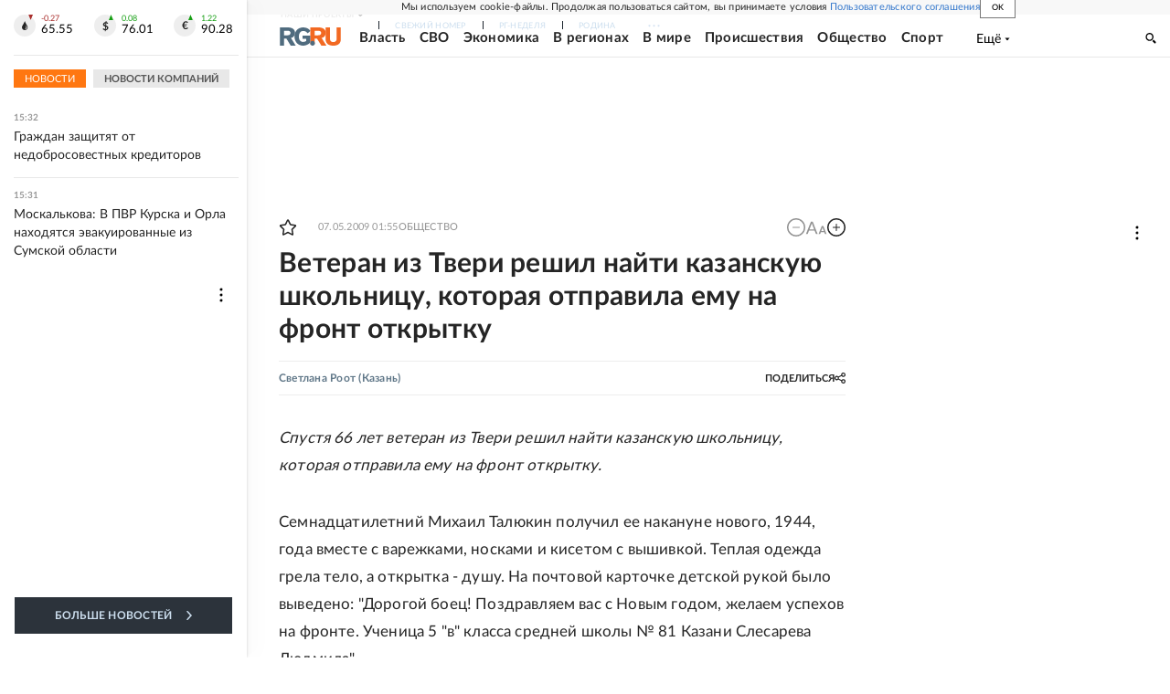

--- FILE ---
content_type: text/html; charset=utf-8
request_url: https://rg.ru/2009/05/07/reg-volga-ural/privet.html
body_size: 27686
content:
<!DOCTYPE html><html lang="ru"><head><meta charSet="utf-8"/><meta name="viewport" content="width=device-width"/><link rel="manifest" href="/manifest.json"/><link rel="preconnect" href="https://cdnstatic.rg.ru" crossorigin="anonymous"/><link rel="preconnect" href="https://ads.betweendigital.com" crossorigin="anonymous"/><link rel="preload" href="https://cdnfiles.rg.ru/fonts/Lato/Lato-Regular.woff2" as="font" type="font/woff2" crossorigin="anonymous"/><link rel="preload" href="https://cdnfiles.rg.ru/fonts/Lato/Lato-Bold.woff2" as="font" type="font/woff2" crossorigin="anonymous"/><link rel="preload" href="https://cdnfiles.rg.ru/fonts/Lato/Lato-Medium.woff2" as="font" type="font/woff2" crossorigin="anonymous"/><link rel="preload" href="https://cdnfiles.rg.ru/fonts/Lato/Lato-Light.woff2" as="font" type="font/woff2" crossorigin="anonymous"/><title>Ветеран из Твери решил найти казанскую школьницу, которая отправила ему на фронт открытку - Российская газета</title><meta name="description" content="Эту открытку фронтовик хранил всю жизнь"/><meta property="og:site_name" content="Российская газета"/><meta property="og:type" content="article"/><meta property="og:title" content="Ветеран из Твери решил найти казанскую школьницу, которая отправила ему на фронт открытку"/><meta property="og:description" content="Эту открытку фронтовик хранил всю жизнь"/><meta property="og:url" content="https://rg.ru/2009/05/07/reg-volga-ural/privet.html"/><meta property="og:image" content="https://cdnstatic.rg.ru/images/rg-social-dummy-logo-650x360.jpg"/><link rel="image_src" href="https://cdnstatic.rg.ru/images/rg-social-dummy-logo-650x360.jpg"/><link rel="icon" href="/favicon.ico"/><link rel="icon" type="image/png" sizes="192x192" href="https://cdnstatic.rg.ru/images/touch-icon-ipad-retina_192x192.png"/><link rel="icon" type="image/png" sizes="512x512" href="https://cdnstatic.rg.ru/images/touch-icon-ipad-retina_512x512.png"/><link rel="apple-touch-icon" sizes="76x76" href="https://cdnstatic.rg.ru/images/touch-icon-ipad.png"/><link rel="apple-touch-icon" sizes="120x120" href="https://cdnstatic.rg.ru/images/touch-icon-iphone-retina.png"/><link rel="apple-touch-icon" sizes="152x152" href="https://cdnstatic.rg.ru/images/touch-icon-ipad-retina.png"/><link rel="mask-icon" href="https://cdnstatic.rg.ru/svg/touch-icon.svg" color="#ffffff"/><link rel="amphtml" href="https://rg.ru/amp/2009/05/07/reg-volga-ural/privet.html"/><link rel="canonical" href="https://rg.ru/2009/05/07/reg-volga-ural/privet.html"/><meta name="relap-rg-segment" content="other"/><meta property="article:published_time" content="2009-05-07T01:55:00"/><script type="application/ld+json">{"@type":"BreadcrumbList","@context":"https://schema.org","itemListElement":[{"@type":"ListItem","position":1,"item":{"@id":"https://rg.ru/tema/obshestvo","name":"Общество"}},{"@type":"ListItem","position":2,"item":{"@id":"https://rg.ru/tema/obshestvo/prazdniki","name":"Ежедневник"}},{"@type":"ListItem","position":3,"item":{"@id":"https://rg.ru/tema/obshestvo/prazdniki/stil","name":"Образ жизни"}},{"@type":"ListItem","position":4,"item":{"@id":"https://rg.ru/2009/05/07/reg-volga-ural/privet.html","name":"Ветеран из Твери решил найти казанскую школьницу, которая отправила ему на фронт открытку"}}]}</script><script type="application/ld+json">{"@type":"BreadcrumbList","@context":"https://schema.org","itemListElement":[{"@type":"ListItem","position":1,"item":{"@id":"https://rg.ru/region/pfo","name":"ПФО"}},{"@type":"ListItem","position":2,"item":{"@id":"https://rg.ru/region/pfo/tatarstan","name":"Татарстан"}},{"@type":"ListItem","position":3,"item":{"@id":"https://rg.ru/region/pfo/tatarstan/kazan","name":"Казань"}},{"@type":"ListItem","position":4,"item":{"@id":"https://rg.ru/2009/05/07/reg-volga-ural/privet.html","name":"Ветеран из Твери решил найти казанскую школьницу, которая отправила ему на фронт открытку"}}]}</script><script type="application/ld+json">{"@type":"BreadcrumbList","@context":"https://schema.org","itemListElement":[{"@type":"ListItem","position":1,"item":{"@id":"https://rg.ru/region/cfo","name":"ЦФО"}},{"@type":"ListItem","position":2,"item":{"@id":"https://rg.ru/region/cfo/tverobl","name":"Тверская область"}},{"@type":"ListItem","position":3,"item":{"@id":"https://rg.ru/region/cfo/tverobl/tver","name":"Тверь"}},{"@type":"ListItem","position":4,"item":{"@id":"https://rg.ru/2009/05/07/reg-volga-ural/privet.html","name":"Ветеран из Твери решил найти казанскую школьницу, которая отправила ему на фронт открытку"}}]}</script><script type="application/ld+json">{"@type":"BreadcrumbList","@context":"https://schema.org","itemListElement":[{"@type":"ListItem","position":1,"item":{"@id":"https://rg.ru/org/filial","name":"Филиалы РГ"}},{"@type":"ListItem","position":2,"item":{"@id":"https://rg.ru/org/filial/volga-kama","name":"Волга-Кама"}},{"@type":"ListItem","position":3,"item":{"@id":"https://rg.ru/2009/05/07/reg-volga-ural/privet.html","name":"Ветеран из Твери решил найти казанскую школьницу, которая отправила ему на фронт открытку"}}]}</script><script type="application/ld+json">{"@type":"BreadcrumbList","@context":"https://schema.org","itemListElement":[{"@type":"ListItem","position":1,"item":{"@id":"https://rg.ru/org/filial","name":"Филиалы РГ"}},{"@type":"ListItem","position":2,"item":{"@id":"https://rg.ru/org/filial/roscentr","name":"Центральная Россия"}},{"@type":"ListItem","position":3,"item":{"@id":"https://rg.ru/2009/05/07/reg-volga-ural/privet.html","name":"Ветеран из Твери решил найти казанскую школьницу, которая отправила ему на фронт открытку"}}]}</script><script type="application/ld+json">{"@context":"http://schema.org","@type":"Article","mainEntityOfPage":{"@type":"WebPage","@id":"https://rg.ru/2009/05/07/reg-volga-ural/privet.html"},"url":"https://rg.ru/2009/05/07/reg-volga-ural/privet.html","headline":"Ветеран из Твери решил найти казанскую школьницу, которая отправила ему на фронт открытку","description":"Эту открытку фронтовик хранил всю жизнь","image":{"@type":"ImageObject","url":"https://cdnstatic.rg.ru/images/rg-social-dummy-logo-650x360.jpg","contentUrl":"https://cdnstatic.rg.ru/images/rg-social-dummy-logo-650x360.jpg","caption":"Российская газета","author":{"@type":"Organization","name":"Российская газета"},"description":"Ветеран из Твери решил найти казанскую школьницу, которая отправила ему на фронт открытку","width":650,"height":360},"author":[{"@type":"Person","name":"Светлана Роот","url":"https://rg.ru/authors/Svetlana-Root"}],"publisher":{"@type":"Organization","name":"Российская газета","logo":{"@type":"ImageObject","url":"https://cdnstatic.rg.ru/images/rg-logo-jsonld-512x158.png","width":512,"height":158}},"datePublished":"2009-05-07T01:55:00","dateModified":"2009-05-08T10:53:00","articleSection":"Общество","keywords":["Образ жизни","Ежедневник","Общество","Казань","Татарстан","ПФО","Тверь","Тверская область","ЦФО","Волга-Кама","Филиалы РГ","Центральная Россия"],"inLanguage":"ru-RU","isAccessibleForFree":true,"wordCount":406,"articleBody":"Спустя 66 лет ветеран из Твери решил найти казанскую школьницу, которая отправила ему на фронт открытку. Семнадцатилетний Михаил Талюкин получил ее накануне нового, 1944, года вместе с варежками, носками и кисетом с вышивкой. Теплая одежда грела тело, а открытка - душу. На почтовой карточке детской рукой было выведено: \"Дорогой боец! Поздравляем вас с Новым годом, желаем успехов на фронте. Ученица 5 \"в\" класса средней школы № 81 Казани Слесарева Людмила\". Сегодня Михаил Талюкин живет в Твери. Сказать спасибо той школьнице он смог лишь много лет спустя, когда появилась возможность начать поиски Людмилы Слесаревой или ее родственников с помощью Интернета. Ветеран нашел адрес одной из казанских газет и переслал туда открытку с благодарностью. Как только его письмо было опубликовано, в редакцию обратились сестра и дочь школьницы. - То, что произошло, - это настоящее чудо, - не сдерживая слез, говорит младшая сестра Людмилы Валентина. - Только Людочки уже много лет нет с нами. Извините, но мне до сих пор тяжело говорить об этом. После того как я увидела открытку, подписанную ее рукой, проболела несколько дней. Нахлыхнуло много воспоминаний. - Я тогда училась в третьем классе и прекрасно помню, как мы готовили подарки для фронтовиков, - рассказывает Валентина Ивановна. - Это были кисеты и варежки. Рукавицы делали из обрезков. Их был огромный мешок. Обрезки школе отдали на меховой фабрике. Боец Талюкин махорку не курил, поэтому даже не помнит, кому презентовал кисет, а вот открытку сохранил. - Несколько месяцев я носил почтовую карточку в кармане своей гимнастерки, - говорит ветеран. - А когда с ранениями попал в госпиталь, решил переслать дорогой подарок родителям на родину, в Алтайский край. Валентина Слесарева хорошо помнит, как они пережили войну. Но даже по прошествии стольких лет не может без слез говорить о том времени. - Мы жили в своем доме, к которому примыкал участок земли, - говорит Валентина Ивановна. - Чтобы прокормить семью, родители вырубили садовые деревья и посадили на этом месте картошку. Так и жили. Несмотря на войну и тяжелый быт, Людмила Слесарева училась на отлично. Почти вся домашняя работа легла на девочек, ведь родители трудились для фронта на заводе, но это не мешало сестрам Слесаревым ходить в кружки. - Людмила хорошо пела, голос у нее от мамы, - рассказывает Валентина Ивановна. - И еще прекрасно танцевала. Умерла женщина рано, едва перешагнув полувековой юбилей. В этом году ей исполнилось бы 80 лет. Валентина Слесарева попросила адрес ветерана, чтобы рассказать ему о сестре и поблагодарить за то, что он до сих пор помнит пятиклассницу.","copyrightHolder":{"@type":"Organization","name":"Российская газета"}}</script><meta name="next-head-count" content="35"/><script id="scriptRG" data-nscript="beforeInteractive">window.RGAPP = window.RGAPP || {
      env: 'production',
      // храним информацию о том, какие тэги ga4 инициализированы,
      // заполняется сама
      gtagInited: {}
    };window.RG = window.RG || {};</script><script id="scriptHBConfig" data-nscript="beforeInteractive">
        if (!window.YaHeaderBiddingSettings) {
          const adfoxBiddersMap = {"betweenDigital":"873981","adriver":"998474","myTarget":"874698","adfox_imho-video":"1729197","adfox_adsmart":"1195710","adfox_WiseUP":"1288243","buzzoola":"1224359","videonow":2188924,"mediatoday":"2352346","adfox_yandex_roxot-adfox-hb":"2152411","otm":"1421443","hybrid":"1597346","clickscloud":"2710641","roxot":"2725603","sape":"2852669","Gnezdo":"2873663","bidvol":"2984792","smi2":"3313476"}
          const syncPixels = [{"bidder":"sape","pixels":["https://acint.net/cmatch/?dp=14&pi=1752771"]}]

          const adUnits = [];
          const userTimeout = 1000;

          window.YaHeaderBiddingSettings = {
            biddersMap: adfoxBiddersMap,
            adUnits: adUnits,
            syncPixels: syncPixels,
            timeout: userTimeout,
            callbacks: {
              onBidsRecieved: function (bids) {

              }
            }
          };
        }
      </script><script id="scriptAdfoxConfig" data-nscript="beforeInteractive">
      window.Ya || (window.Ya = {});
      window.yaContextCb = window.yaContextCb || [];
      window.Ya.adfoxCode || (window.Ya.adfoxCode = {});
      window.Ya.adfoxCode.hbCallbacks || (window.Ya.adfoxCode.hbCallbacks = []);
    </script><script id="scriptFingerprintGnezdoConfig" data-nscript="beforeInteractive">
      (function() {
        function _getCookie(name) {
          var matches = document.cookie.match(new RegExp(
          "(?:^|; )" + name.replace(/([\.$?*|{}\(\)\[\]\\\/\+^])/g, '\$1') + "=([^;]*)"
          ));
          return matches ? decodeURIComponent(matches[1]) : undefined;
        }
        
        function _storageAvailable(type) {
          try {
            var storage = window[type],
              x = '__storage_test__';
            storage.setItem(x, x);
            storage.removeItem(x);
            return true;
          }
          catch(e) {
            return false;
          }
        }

        var isMacLike = /(Mac|iPhone|iPod|iPad)/i.test(navigator.platform);

        var botPattern = "(googlebot\/|bot|Googlebot-Mobile|Googlebot-Image|Google favicon|Mediapartners-Google|bingbot|slurp|java|wget|curl|Commons-HttpClient|Python-urllib|libwww|httpunit|nutch|phpcrawl|msnbot|jyxobot|FAST-WebCrawler|FAST Enterprise Crawler|biglotron|teoma|convera|seekbot|gigablast|exabot|ngbot|ia_archiver|GingerCrawler|webmon |httrack|webcrawler|grub.org|UsineNouvelleCrawler|antibot|netresearchserver|speedy|fluffy|bibnum.bnf|findlink|msrbot|panscient|yacybot|AISearchBot|IOI|ips-agent|tagoobot|MJ12bot|dotbot|woriobot|yanga|buzzbot|mlbot|yandexbot|purebot|Linguee Bot|Voyager|CyberPatrol|voilabot|baiduspider|citeseerxbot|spbot|twengabot|postrank|turnitinbot|scribdbot|page2rss|sitebot|linkdex|Adidxbot|blekkobot|ezooms|dotbot|Mail.RU_Bot|discobot|heritrix|findthatfile|europarchive.org|NerdByNature.Bot|sistrix crawler|ahrefsbot|Aboundex|domaincrawler|wbsearchbot|summify|ccbot|edisterbot|seznambot|ec2linkfinder|gslfbot|aihitbot|intelium_bot|facebookexternalhit|yeti|RetrevoPageAnalyzer|lb-spider|sogou|lssbot|careerbot|wotbox|wocbot|ichiro|DuckDuckBot|lssrocketcrawler|drupact|webcompanycrawler|acoonbot|openindexspider|gnam gnam spider|web-archive-net.com.bot|backlinkcrawler|coccoc|integromedb|content crawler spider|toplistbot|seokicks-robot|it2media-domain-crawler|ip-web-crawler.com|siteexplorer.info|elisabot|proximic|changedetection|blexbot|arabot|WeSEE:Search|niki-bot|CrystalSemanticsBot|rogerbot|360Spider|psbot|InterfaxScanBot|Lipperhey SEO Service|CC Metadata Scaper|g00g1e.net|GrapeshotCrawler|urlappendbot|brainobot|fr-crawler|binlar|SimpleCrawler|Livelapbot|Twitterbot|cXensebot|smtbot|bnf.fr_bot|A6-Indexer|ADmantX|Facebot|Twitterbot|OrangeBot|memorybot|AdvBot|MegaIndex|SemanticScholarBot|ltx71|nerdybot|xovibot|BUbiNG|Qwantify|archive.org_bot|Applebot|TweetmemeBot|crawler4j|findxbot|SemrushBot|yoozBot|lipperhey|y!j-asr|Domain Re-Animator Bot|AddThis)";
        var re = new RegExp(botPattern, 'i');
        var isBot = re.test(navigator.userAgent);
        var check_iframe = (isMacLike || isBot)?0:1;
        var gnezdo_uid = '';
        if (check_iframe) {
          gnezdo_uid = _getCookie('gnezdo_uid');
          var ls_available = _storageAvailable('localStorage');
          if (gnezdo_uid) {
            if (ls_available) localStorage.setItem("gnezdo_uid", gnezdo_uid);
          } else {
            if (ls_available) gnezdo_uid = localStorage.getItem("gnezdo_uid");
            if (gnezdo_uid) document.cookie = "gnezdo_uid="+gnezdo_uid+";path=/;max-age=31536000;secure;samesite=none;domain=."+location.hostname.replace(/^www\./, '');
          }
          
          if (!gnezdo_uid){
            var iframe = document.createElement("iframe");
            iframe.src = "https://news.gnezdo.ru/1pc.html";
            iframe.style.display = 'none';
            document.addEventListener('DOMContentLoaded', function(){
              document.body.appendChild(iframe);
            });
            
            var once = 0;
            function gnezdoLoaderListener(event) {
              if (!event.data || !event.data.hasOwnProperty('gnezdo_uid')) {
                return;
              }
              if(once++) {
                return;
              }
              
              gnezdo_uid = event.data.gnezdo_uid || '';
              if (gnezdo_uid){
                document.cookie = "gnezdo_uid="+gnezdo_uid+";path=/;max-age=31536000;secure;samesite=none;domain=."+location.hostname.replace(/^www\./, '');
                if (ls_available) localStorage.setItem("gnezdo_uid", gnezdo_uid);
              }
            }
            
            if (window.addEventListener) {
              window.addEventListener("message", gnezdoLoaderListener, false);
            } else if (window.attachEvent) {
              window.attachEvent("onmessage", gnezdoLoaderListener);
            }
          }
        }
        
        const origOpen = XMLHttpRequest.prototype.open;
        XMLHttpRequest.prototype.open = function(method, url, async, user, password) {
          if(url.includes('fcgi4.gnezdo.ru/hb/Yandex') && gnezdo_uid) {
            url += '?guid='+gnezdo_uid;
          }
          origOpen.call(this, method, url, async, user, password);
        }
      })()
    </script><script id="scriptFingerprintVKConfig" data-nscript="beforeInteractive">
      function getSyncId() {
        try {
          return JSON.parse(localStorage.getItem('rb_sync_id')).fpid || "";
        } catch (e) {
          return "";
        }
      }
    </script><script id="scriptGnezdoAsyncCallbacks" data-nscript="beforeInteractive">window.gnezdoAsyncCallbacks = window.gnezdoAsyncCallbacks || []</script><link rel="preload" href="https://cdnfiles.rg.ru/_next/static/css/525236987bb864da.css" as="style"/><link rel="stylesheet" href="https://cdnfiles.rg.ru/_next/static/css/525236987bb864da.css" data-n-g=""/><link rel="preload" href="https://cdnfiles.rg.ru/_next/static/css/60cbb713a5f01bc5.css" as="style"/><link rel="stylesheet" href="https://cdnfiles.rg.ru/_next/static/css/60cbb713a5f01bc5.css" data-n-p=""/><link rel="preload" href="https://cdnfiles.rg.ru/_next/static/css/e2e842c12ee2c0fc.css" as="style"/><link rel="stylesheet" href="https://cdnfiles.rg.ru/_next/static/css/e2e842c12ee2c0fc.css" data-n-p=""/><link rel="preload" href="https://cdnfiles.rg.ru/_next/static/css/4e7bc8867dd15812.css" as="style"/><link rel="stylesheet" href="https://cdnfiles.rg.ru/_next/static/css/4e7bc8867dd15812.css" data-n-p=""/><link rel="preload" href="https://cdnfiles.rg.ru/_next/static/css/395e782eec609ec5.css" as="style"/><link rel="stylesheet" href="https://cdnfiles.rg.ru/_next/static/css/395e782eec609ec5.css" data-n-p=""/><link rel="preload" href="https://cdnfiles.rg.ru/_next/static/css/6c5d70789d1a21e7.css" as="style"/><link rel="stylesheet" href="https://cdnfiles.rg.ru/_next/static/css/6c5d70789d1a21e7.css" data-n-p=""/><link rel="preload" href="https://cdnfiles.rg.ru/_next/static/css/a83aef587d30f823.css" as="style"/><link rel="stylesheet" href="https://cdnfiles.rg.ru/_next/static/css/a83aef587d30f823.css"/><link rel="preload" href="https://cdnfiles.rg.ru/_next/static/css/16568e53827ff27a.css" as="style"/><link rel="stylesheet" href="https://cdnfiles.rg.ru/_next/static/css/16568e53827ff27a.css"/><link rel="preload" href="https://cdnfiles.rg.ru/_next/static/css/31901084327d29bd.css" as="style"/><link rel="stylesheet" href="https://cdnfiles.rg.ru/_next/static/css/31901084327d29bd.css"/><link rel="preload" href="https://cdnfiles.rg.ru/_next/static/css/06f752ef30f4285f.css" as="style"/><link rel="stylesheet" href="https://cdnfiles.rg.ru/_next/static/css/06f752ef30f4285f.css"/><noscript data-n-css=""></noscript><script defer="" nomodule="" src="https://cdnfiles.rg.ru/_next/static/chunks/polyfills-42372ed130431b0a.js"></script><script id="scriptAdfoxSape" src="https://cdn-rtb.sape.ru/js/uids.js" defer="" data-nscript="beforeInteractive"></script><script id="scriptRoxot" src="https://cdn.skcrtxr.com/roxot-wrapper/js/roxot-manager.js?pid=7999fe2d-49ec-4b41-a612-54517cd77591" defer="" data-nscript="beforeInteractive"></script><script defer="" src="https://cdnfiles.rg.ru/_next/static/chunks/12454.5ad92842aaf19af8.js"></script><script defer="" src="https://cdnfiles.rg.ru/_next/static/chunks/50381-696404addbc6ee8d.js"></script><script defer="" src="https://cdnfiles.rg.ru/_next/static/chunks/65004.9480c4446de92d03.js"></script><script defer="" src="https://cdnfiles.rg.ru/_next/static/chunks/38129.4fb66e72f791f7b5.js"></script><script defer="" src="https://cdnfiles.rg.ru/_next/static/chunks/1416.55c1b06d56974d55.js"></script><script src="https://cdnfiles.rg.ru/_next/static/chunks/webpack-9ce8508d3cea2e7a.js" defer=""></script><script src="https://cdnfiles.rg.ru/_next/static/chunks/framework-c610937e61b23145.js" defer=""></script><script src="https://cdnfiles.rg.ru/_next/static/chunks/main-9730f113bcee42ee.js" defer=""></script><script src="https://cdnfiles.rg.ru/_next/static/chunks/pages/_app-5197498f96bde74b.js" defer=""></script><script src="https://cdnfiles.rg.ru/_next/static/chunks/30719-8e168d6910ff8879.js" defer=""></script><script src="https://cdnfiles.rg.ru/_next/static/chunks/87190-41263225f06efb68.js" defer=""></script><script src="https://cdnfiles.rg.ru/_next/static/chunks/32634-e00dc012e0d17a12.js" defer=""></script><script src="https://cdnfiles.rg.ru/_next/static/chunks/7630-20aac1780715eb09.js" defer=""></script><script src="https://cdnfiles.rg.ru/_next/static/chunks/21936-cfd08f4feebc8c51.js" defer=""></script><script src="https://cdnfiles.rg.ru/_next/static/chunks/77361-0fd25dc8045c86b2.js" defer=""></script><script src="https://cdnfiles.rg.ru/_next/static/chunks/19133-63c828a8db6103fe.js" defer=""></script><script src="https://cdnfiles.rg.ru/_next/static/chunks/21278-4afff8da63981f38.js" defer=""></script><script src="https://cdnfiles.rg.ru/_next/static/chunks/77890-a39accc86cf2cf64.js" defer=""></script><script src="https://cdnfiles.rg.ru/_next/static/chunks/92686-ea9891a33a2189fa.js" defer=""></script><script src="https://cdnfiles.rg.ru/_next/static/chunks/pages/articles/%5B%5B...slug%5D%5D-2bd1b416932a81d1.js" defer=""></script><script src="https://cdnfiles.rg.ru/_next/static/1wQFecNDqIhnvr29morUI/_buildManifest.js" defer=""></script><script src="https://cdnfiles.rg.ru/_next/static/1wQFecNDqIhnvr29morUI/_ssgManifest.js" defer=""></script></head><body><div id="__next"><script>
    ((counterHostname) => {
      window.MSCounter = {
        counterHostname: counterHostname
      };
      window.mscounterCallbacks = window.mscounterCallbacks || [];
      window.mscounterCallbacks.push(() => {
        tnsCounterrg_ru = new MSCounter.counter({
            'account':'rg_ru',
            'tmsec': 'mx3_rg_ru',
            'autohit' : true
          });
        // console.log('%c Send counter "TNS":', 'background: #2c333b; color: #aaa; padding: 5px;', window.MSCounter)
      });

      const newScript = document.createElement('script');
      newScript.async = true;
      newScript.src = counterHostname + '/ncc/counter.js';

      const referenceNode = document.querySelector('script');
      if (referenceNode) {
        referenceNode.parentNode.insertBefore(newScript, referenceNode);
      } else {
        document.firstElementChild.appendChild(newScript);
      }
    })('https://tns-counter.ru/');
  </script><script>
  var _tmr = window._tmr || (window._tmr = []);
  // console.log('%c Send counter "Mail":', 'background: #2c333b; color: #aaa; padding: 5px;', window._tmr);
  (function (d, w, id) {
    if (d.getElementById(id)) return;
    var ts = d.createElement("script");
    ts.type = "text/javascript";
    ts.async = true;
    ts.id = id;
    ts.src = "https://top-fwz1.mail.ru/js/code.js";
    var f = function () {
      var s = d.getElementsByTagName("script")[0];
      s.parentNode.insertBefore(ts, s);
    };
    if (w.opera == "[object Opera]") {
      d.addEventListener("DOMContentLoaded", f, false);
    } else {
      f();
    }
  })(document, window, "topmailru-code");
  </script><script>
  (function (m, e, t, r, i, k, a) {
    m[i] = m[i] || function () {
      (m[i].a = m[i].a || []).push(arguments)
    };
    m[i].l = 1 * new Date();
    k = e.createElement(t), a = e.getElementsByTagName(t)[0], k.async = 1, k.src = r, a.parentNode.insertBefore(k, a)
  })
    (window, document, "script", "https://mc.yandex.ru/metrika/tag.js", "ym");
  </script><div id="layoutGlobal" class="NewsFeedLayout_root___App8"><div id="" data-mod="media10" class="Adfox_wrapper__6EjMr media10-adfox"></div><div class="NewsFeedLayout_body__I3b0x"><div><div class="Layout_root__Lg4z8 layout"><div id="umbrella" class="Umbrella_root__MYQQv  layoutGlobalUmbrella"><div class="Umbrella_inner__qw3LM"><div class="Umbrella_toolbar__toU_M"><div class="Umbrella_toolbarItemContentButton___Sj_O"><button class="UmbrellaContentButton_root__OU00H " type="button" data-testid="umbrella-content-button"><span class="UmbrellaContentButton_text__pPO38"><span class="UmbrellaContentButton_our__REuPp">Наши</span> проекты</span><i class="UmbrellaContentButton_icon__6sPNS"><svg xmlns="http://www.w3.org/2000/svg" width="6" height="5"><path fill-rule="evenodd" d="M1.465.879a.61.61 0 1 0-.863.862L2.76 3.898a.6.6 0 0 0 .453.178.6.6 0 0 0 .453-.178L5.82 1.741A.61.61 0 0 0 4.96.88L3.212 2.626z" clip-rule="evenodd"></path></svg></i></button></div><div class="Umbrella_toolbarItemNavigation__4u_j5"><div><div class="navresp-root"><div class="navresp-inner"><div class="navresp-visible"><div class="navresp-visibleList"><div class="navresp-visibleListItem"><a class="navresp-visibleListLink" title="Свежий номер" href="/gazeta/rg/svezh"><span class="navresp-visibleListText">Свежий номер</span></a></div><div class="navresp-visibleListItem"><a class="navresp-visibleListLink" title="РГ-Неделя" href="/gazeta/subbota/svezh"><span class="navresp-visibleListText">РГ-Неделя</span></a></div><div class="navresp-visibleListItem"><a href="https://rodina-history.ru" title="" aria-label="" class="navresp-visibleListLink" target="_blank" rel="noreferrer"><span class="navresp-visibleListText">Родина</span></a></div><div class="navresp-visibleListItem"><a class="navresp-visibleListLink" title="Тематические приложения" href="/fascicles"><span class="navresp-visibleListText">Тематические приложения</span></a></div><div class="navresp-visibleListItem"><a class="navresp-visibleListLink" title="Союз" href="/soyuz"><span class="navresp-visibleListText">Союз</span></a></div><button class="navresp-moreButton" aria-label="Ещё"><span class="navresp-moreButtonIcon"><svg xmlns="http://www.w3.org/2000/svg" width="13" height="3"><path d="M.452 1.172q0-.486.27-.756.288-.288.756-.288.486 0 .774.288.288.27.288.756 0 .468-.288.756t-.774.288q-.468 0-.756-.288-.27-.288-.27-.756m5.028 0q0-.486.27-.756.288-.288.756-.288.486 0 .774.288.288.27.288.756 0 .468-.288.756t-.774.288q-.468 0-.756-.288-.27-.288-.27-.756m5.027 0q0-.486.27-.756.288-.288.756-.288.486 0 .774.288.288.27.288.756 0 .468-.288.756t-.774.288q-.468 0-.756-.288-.27-.288-.27-.756"></path></svg></span></button></div></div><div class="navresp-invisible"><div class="navresp-invisibleList"></div></div></div></div></div></div><div class="Umbrella_svezh__NKzhk"><a href="/gazeta/rg/svezh" rel="noreferrer noopener" class="LinkDefault_link__moEcX"><span class="UmbrellaSvezh_link__0Rwaq" title="Свежий номер">Свежий номер</span></a></div><div class="Umbrella_subscribe___7KfL"><div class="UmbrellaSubscribe_root__rEtO7"><a class="UmbrellaSubscribe_button__wsCTe" target="_blank" href="https://rg.ru/subs/" rel="noreferrer noopener"><i class="UmbrellaSubscribe_icon__lqf_h"><svg xmlns="http://www.w3.org/2000/svg" fill="none" viewBox="0 0 15 14" aria-hidden="true" focusable="false" tabindex="-1"><g clip-path="url(#newspaper_svg__a)"><path fill="#fff" d="M14.06 0H3.38a.93.93 0 0 0-.94.92v1.29H.94a.93.93 0 0 0-.94.92v10a.93.93 0 0 0 .94.87h13.12a.93.93 0 0 0 .94-.92V.92a.93.93 0 0 0-.94-.92m-.18 12.53a.37.37 0 0 1-.38.36h-12a.36.36 0 0 1-.37-.36V3.87a.37.37 0 0 1 .37-.37h.94v8.29h1.12V1.44a.38.38 0 0 1 .38-.37h9.56a.38.38 0 0 1 .38.37zM9 3.32h4.12V3H9zm0 1.1h4.12v-.37H9zm0 1.29h4.12v-.37H9zM4.5 7h8.62v-.37H4.5zm0 1.11h8.62v-.37H4.5zm0 1.1h4.13v-.37H4.5zm0 1.29h4.13v-.37H4.5zm0 1.29h4.13v-.37H4.5zM9 9.21h4.12v-.37H9zm0 1.29h4.12v-.37H9zm0 1.29h4.12v-.37H9zM4.88 5.9h3.37a.38.38 0 0 0 .38-.37V2.21a.38.38 0 0 0-.38-.37H4.88a.38.38 0 0 0-.38.37v3.32a.38.38 0 0 0 .38.37M5.44 3a.19.19 0 0 1 .19-.19H7.5a.19.19 0 0 1 .19.19v1.79A.18.18 0 0 1 7.5 5H5.63a.18.18 0 0 1-.19-.18z"></path></g><defs><clipPath id="newspaper_svg__a"><path fill="#fff" d="M0 0h15v14H0z"></path></clipPath></defs></svg></i><div class="UmbrellaSubscribe_title__zw2sQ"><span>Подписка</span><span class="UmbrellaSubscribe_titleSecondText__QCjTa"> на издание</span></div></a></div></div><div class="Umbrella_newsletterSubscribe__Wl4dD"><button class="UmbrellaNewsletterSubscribe_root__wmZg9" type="button"><i class="UmbrellaNewsletterSubscribe_icon__LCCb_"><svg xmlns="http://www.w3.org/2000/svg" viewBox="0 0 16 10"><path fill-rule="evenodd" d="M.36 0A.36.36 0 0 0 0 .36v9.28a.36.36 0 0 0 .36.36h15.28a.36.36 0 0 0 .36-.36V.36a.36.36 0 0 0-.36-.36zm1 .71h13.33L8 6.14zm-.58.47 4.57 3.74L.73 8.83zm14.54 0v7.65l-3.81-3.21a.37.37 0 0 0-.27-.09.36.36 0 0 0-.34.38.38.38 0 0 0 .13.25l3.66 3.13H1.31l4.61-3.91 1.85 1.5a.36.36 0 0 0 .46 0z"></path></svg></i><div class="UmbrellaNewsletterSubscribe_text__MK4jF">Подписаться на новости</div></button></div><div class="Umbrella_toolbarItemAuth__MJyM9"><div class="UserMenu_root__BKOUI"><button class="UserMenu_button__7XjLH" aria-label="войти в личный кабинет" data-testid="user-menu-signin" data-cy="user-menu-signin"><i class="UserMenu_icon__ZqA4p"><svg xmlns="http://www.w3.org/2000/svg" width="18" height="13" aria-hidden="true" focusable="false" tabindex="-1"><path d="M17.44 0H8.407a.58.58 0 0 0-.393.145.52.52 0 0 0-.168.365c.008.134.07.26.175.352A.57.57 0 0 0 8.408 1h8.47v10h-8.47a.58.58 0 0 0-.483.085.5.5 0 0 0-.161.183.496.496 0 0 0 .16.647.57.57 0 0 0 .484.085h9.031a.58.58 0 0 0 .393-.145.52.52 0 0 0 .169-.365V.51a.5.5 0 0 0-.17-.365A.56.56 0 0 0 17.44 0m-7 5.69L7.625 3.11a.48.48 0 0 0-.328-.128.48.48 0 0 0-.328.128.4.4 0 0 0-.128.295c0 .11.046.216.128.295L9.01 5.57H.456a.46.46 0 0 0-.315.123.4.4 0 0 0-.13.297.4.4 0 0 0 .13.297.46.46 0 0 0 .315.123H9.01L6.968 8.28a.4.4 0 0 0-.128.295c0 .11.046.216.128.295a.46.46 0 0 0 .328.132.48.48 0 0 0 .328-.132l2.817-2.58a.42.42 0 0 0 .133-.3.4.4 0 0 0-.133-.3Z"></path></svg></i><span class="UserMenu_text__qfpcd">Войти</span></button></div></div></div></div></div><header id="header" class="Header_root__DBq38"><div class="Header_inner__ggL_E"><div class="Header_content__tRsAz"><div class="Header_firstLine___uaFn"><div class="Header_contentItem__DtP8t Header_logo__j7oID"><a href="https://rg.ru" class="LinkNative_link__J74Ls" target="_self" title="Российская газета" aria-label="Перейти на главную страницу" rel="noreferrer"><span><i class="HeaderLogo_icon__jn58_"><svg xmlns="http://www.w3.org/2000/svg" fill="none" viewBox="0 0 80 24" aria-hidden="true" tabindex="-1"><path fill="#F26922" d="M45.726 4.419h4.317c3.002 0 4.143.928 4.143 2.85 0 2.158-1.243 3.123-4.143 3.123h-4.317zM40 0v22.071h5.726v-7.293H48.8L54.53 24h6.66l-6.342-10.046c3.484-.72 5.382-3.393 5.382-6.754 0-4.563-3.379-7.196-9.938-7.196z"></path><path fill="#F26922" d="M60.107 0v15.544c0 5.372 3.466 8.456 10.064 8.456 6.599 0 9.83-3.184 9.83-8.556V0h-5.372v14.637c0 2.879-1.394 4.678-4.458 4.678s-4.422-1.777-4.422-4.678V0z"></path><path fill="#506C7F" d="M5.632 4.419h4.246c2.953 0 4.075.928 4.075 2.85 0 2.158-1.221 3.123-4.075 3.123H5.632zM0 0v24h5.632v-9.222h3.024L14.292 24h6.551l-6.238-10.046c3.427-.72 5.294-3.393 5.294-6.754 0-4.563-3.324-7.196-9.775-7.196z"></path><path fill="#506C7F" d="M40.076 4.566C37.818 1.48 34.704 0 30.771 0 23.885 0 19.27 4.634 19.27 12.1c0 7.301 4.812 11.9 11.367 11.9 3.64 0 6.75-1.41 9.469-4.368v-8.78H29.72v4.207h4.952v2.763a6.84 6.84 0 0 1-3.919 1.284c-3.562 0-5.77-2.338-5.77-6.908 0-4.933 2.23-7.466 5.938-7.466 2.262 0 4.129 1.054 5.635 3.126z"></path><path fill="#506C7F" d="M42.918 24c.61 0 1.207-.183 1.715-.525a3.1 3.1 0 0 0 1.136-1.4 3.15 3.15 0 0 0-.67-3.396 3.06 3.06 0 0 0-3.363-.673 3.1 3.1 0 0 0-1.384 1.15 3.14 3.14 0 0 0-.284 2.924c.156.377.383.72.67 1.01a3.08 3.08 0 0 0 2.18.91"></path></svg></i></span></a></div><div class="Header_contentItem__DtP8t Header_newsfeedButton__gibVQ"><div class="HeaderNewsFeedButton_root__dnPsv "><button class="HeaderNewsFeedButton_text__ouvP6">Новости</button></div></div><div class="Header_contentItem__DtP8t Header_navigation___WOtz"><div class="header"><div class="navresp-root NavResponsibleHeaderTheme_root__x98aG NavResponsibleHeaderTheme_rootHide__frgpF"><div class="navresp-inner NavResponsibleHeaderTheme_inner__A33oB"><div class="navresp-visible NavResponsibleHeaderTheme_visible__yci9d"><div class="NavResponsibleHeaderTheme_mobileSearch__x4E1g"></div><div class="navresp-visibleList NavResponsibleHeaderTheme_visibleList__XBK3Y"><div class="navresp-visibleListItem NavResponsibleHeaderTheme_visibleListItem___5cGi"><a class="navresp-visibleListLink NavResponsibleHeaderTheme_visibleListLink__fmaeq" title="Власть" href="/tema/gos"><span class="navresp-visibleListText">Власть</span></a></div><div class="navresp-visibleListItem NavResponsibleHeaderTheme_visibleListItem___5cGi"><a class="navresp-visibleListLink NavResponsibleHeaderTheme_visibleListLink__fmaeq" title="СВО" href="/sujet/donbass"><span class="navresp-visibleListText">СВО</span></a></div><div class="navresp-visibleListItem NavResponsibleHeaderTheme_visibleListItem___5cGi"><a class="navresp-visibleListLink NavResponsibleHeaderTheme_visibleListLink__fmaeq" title="Экономика" href="/tema/ekonomika"><span class="navresp-visibleListText">Экономика</span></a></div><div class="navresp-visibleListItem NavResponsibleHeaderTheme_visibleListItem___5cGi"><a class="navresp-visibleListLink NavResponsibleHeaderTheme_visibleListLink__fmaeq" title="В регионах" href="/rf"><span class="navresp-visibleListText">В регионах</span></a></div><div class="navresp-visibleListItem NavResponsibleHeaderTheme_visibleListItem___5cGi"><a class="navresp-visibleListLink NavResponsibleHeaderTheme_visibleListLink__fmaeq" title="В мире" href="/tema/mir"><span class="navresp-visibleListText">В мире</span></a></div><div class="navresp-visibleListItem NavResponsibleHeaderTheme_visibleListItem___5cGi"><a class="navresp-visibleListLink NavResponsibleHeaderTheme_visibleListLink__fmaeq" title="Происшествия" href="/tema/bezopasnost"><span class="navresp-visibleListText">Происшествия</span></a></div><div class="navresp-visibleListItem NavResponsibleHeaderTheme_visibleListItem___5cGi"><a class="navresp-visibleListLink NavResponsibleHeaderTheme_visibleListLink__fmaeq" title="Общество" href="/tema/obshestvo"><span class="navresp-visibleListText">Общество</span></a></div><div class="navresp-visibleListItem NavResponsibleHeaderTheme_visibleListItem___5cGi"><a class="navresp-visibleListLink NavResponsibleHeaderTheme_visibleListLink__fmaeq" title="Спорт" href="/tema/sport"><span class="navresp-visibleListText">Спорт</span></a></div><div class="navresp-visibleListItem NavResponsibleHeaderTheme_visibleListItem___5cGi"><a class="navresp-visibleListLink NavResponsibleHeaderTheme_visibleListLink__fmaeq" title="Культура" href="/tema/kultura"><span class="navresp-visibleListText">Культура</span></a></div><div class="navresp-visibleListItem NavResponsibleHeaderTheme_visibleListItem___5cGi"><a class="navresp-visibleListLink NavResponsibleHeaderTheme_visibleListLink__fmaeq" title="Образование" href="/tema/obshestvo/obrazovanie"><span class="navresp-visibleListText">Образование</span></a></div><div class="navresp-visibleListItem NavResponsibleHeaderTheme_visibleListItem___5cGi"><a class="navresp-visibleListLink NavResponsibleHeaderTheme_visibleListLink__fmaeq" title="Здоровье" href="/tema/obshestvo/zdorovje"><span class="navresp-visibleListText">Здоровье</span></a></div><div class="navresp-visibleListItem NavResponsibleHeaderTheme_visibleListItem___5cGi"><a href="/doc" rel="noreferrer noopener" class="LinkDefault_link__moEcX"><span class="navresp-visibleListLink NavResponsibleHeaderTheme_visibleListLink__fmaeq" title="Документы"><span class="navresp-visibleListText">Документы</span></span></a></div><div class="navresp-visibleListItem NavResponsibleHeaderTheme_visibleListItem___5cGi"><a class="navresp-visibleListLink NavResponsibleHeaderTheme_visibleListLink__fmaeq" title="Спецпроекты" href="/pages/spec"><span class="navresp-visibleListText">Спецпроекты</span></a></div><div class="navresp-visibleListItem NavResponsibleHeaderTheme_visibleListItem___5cGi"><a class="navresp-visibleListLink NavResponsibleHeaderTheme_visibleListLink__fmaeq" title="Выходные" href="/vyhodnye"><span class="navresp-visibleListText">Выходные</span></a></div><button class="navresp-moreButton header NavResponsibleHeaderTheme_moreButton__G544e navresp-moreButtonWithText" aria-label="Ещё"><span class="navresp-moreButtonText NavResponsibleHeaderTheme_moreButtonText__vsLw9"><span class="navresp-moreButtonValue">Ещё</span><i class="navresp-moreButtonTextIcon"><svg xmlns="http://www.w3.org/2000/svg" viewBox="0 0 6 3"><path d="M3 3 .5 0h5z"></path></svg></i></span></button></div></div><div class="navresp-invisible"><div class="navresp-invisibleList"></div></div></div></div></div></div><div class="Header_contentItem__DtP8t Header_search__8R1rx "></div><div class="Header_contentItem__DtP8t Header_burger__CUvUF"><button class="Burger_root__N5X3V" aria-label="Menu" title="Меню"><span class="Burger_box__S3Na8"><span class="Burger_inner__qDzgI "></span></span></button></div><div class="Header_ads__DHeo1 "><div id="" data-mod="media11" class="Adfox_wrapper__6EjMr Adfox_media11__CTH7S media11-adfox"></div></div></div><div class="Header_secondLine__ZAdNz"><div class="Header_contentItem__DtP8t Header_toolbar__uOtso"><div class="HeaderToolbar_root__F_7Fh "><div class="HeaderToolbar_inner__Fgij8"><button class="HeaderToolbar_newsfeed__1_zGC"><i class="HeaderToolbar_newsfeedBurger__BrCPM"><svg xmlns="http://www.w3.org/2000/svg" viewBox="0 0 19 15"><path fill-rule="evenodd" d="M3 0H0v2h3zm2 0h14v2H5zm0 5.077h14v2H5zM13.4 8H5v2h8.4zM5 13h14v2H5zM0 5h3v2H0zm3 8H0v2h3z" clip-rule="evenodd"></path></svg></i><span class="HeaderToolbar_newsfeedText__b0lcG">Лента новостей</span></button></div></div></div><div class="Header_secondLinksBox__lcfRa"><a href="/doc">Документы</a><a href="/pages/spec">Спецпроекты</a></div></div></div></div></header><div><div><div class="Section_sectionContent__jAK1D layoutGlobalSection"><div class=""><div><div class="Page_adv__vJYjA"><div id="" data-mod="media1" class="Adfox_wrapper__6EjMr Adfox_media1__C8usK media1-adfox"></div><div id="" data-mod="media1_mobile" class="Adfox_wrapper__6EjMr Adfox_media1_mobile__xQPUF media1_mobile-adfox"></div><div id="" data-mod="media1_laptop_desktop" class="Adfox_wrapper__6EjMr Adfox_media1_laptop_desktop__AJoW0 media1_laptop_desktop-adfox"></div></div></div><div class="Page_section__r7mr6 Page_hasAside__7Jhp5 "><div class="Page_main__CL9dG"><div class=""><div class="ContentMetaDefault_root__sbruT"><div class="ContentMetaDefault_icons__hODOu"><div class="ContentMetaDefault_favoritesWrapper__CrxZb"><button data-cy="add-to-favorites" aria-labelledby="add-to-favorites-label" class="AddToFavoritesNew_root__cIUiT"><svg xmlns="http://www.w3.org/2000/svg" viewBox="0 0 20 18"><path d="M9.579 1.262a.47.47 0 0 1 .842 0l2.228 4.515a.47.47 0 0 0 .353.256l4.983.724a.47.47 0 0 1 .26.8l-3.605 3.515a.47.47 0 0 0-.135.416l.85 4.962a.47.47 0 0 1-.68.495l-4.457-2.343a.47.47 0 0 0-.437 0l-4.456 2.343a.47.47 0 0 1-.681-.495l.851-4.962a.47.47 0 0 0-.135-.416L1.755 7.558a.47.47 0 0 1 .26-.8l4.982-.725a.47.47 0 0 0 .354-.256z"></path></svg><div class="Tooltip_root__SoNds Tooltip_right__S5Ite AddToFavoritesNew_tooltip__EEHln"><span id="add-to-favorites-label">добавить в избранное</span></div></button></div></div><div class="ContentMetaDefault_wrapper__JrcrV"><div class="ContentMetaDefault_row__Ij0n3"><div class="ContentMetaDefault_date__wS0te">07.05.2009 01:55</div><div><div class="ContentMetaDefault_rubrics___wBlg"><a class="LinksOfRubric_item__e_V3t ContentMetaDefault_rubricsItem__sfBgh" href="/tema/obshestvo">Общество</a></div></div></div><div class="ContentMetaDefault_advTokenWrapper___JHrv"></div></div><div class="ZoomAccessibilityCtrl_root__xz2uF ContentMetaDefault_zoom__V3TCk"><button aria-label="Уменьшить шрифт статьи" disabled="" class="ZoomAccessibilityCtrl_btn__8CdnB ZoomAccessibilityCtrl_minus__MskmS"><svg xmlns="http://www.w3.org/2000/svg" fill="none" viewBox="0 0 20 20"><path fill="#252525" d="M6.5 9.5a.5.5 0 0 0 0 1h7a.5.5 0 0 0 0-1z"></path><path fill="#252525" fill-rule="evenodd" d="M20 10c0 5.523-4.477 10-10 10S0 15.523 0 10 4.477 0 10 0s10 4.477 10 10m-1.5 0a8.5 8.5 0 1 1-17 0 8.5 8.5 0 0 1 17 0" clip-rule="evenodd"></path></svg></button><button aria-label="Вернуть шрифт статьи к исходному" disabled="" class="ZoomAccessibilityCtrl_btn__8CdnB ZoomAccessibilityCtrl_reset__u01fL"><svg xmlns="http://www.w3.org/2000/svg" fill="none" viewBox="0 0 24 16"><path fill="#252525" fill-rule="evenodd" d="M12.127 15.254h1.525L7.824.676H5.83L0 15.254h1.516a.67.67 0 0 0 .437-.142.7.7 0 0 0 .234-.326l1.363-3.52h6.542l1.363 3.52a.8.8 0 0 0 .244.336.66.66 0 0 0 .428.132M7.254 3.911l2.289 5.93H4.1l2.289-5.92q.224-.55.437-1.373.102.396.214.752.111.347.214.61M22.625 15.324H24l-3.756-9.562h-1.818l-3.756 9.562h1.382a.58.58 0 0 0 .383-.125.64.64 0 0 0 .205-.278l.714-1.95h3.961l.715 1.95a.75.75 0 0 0 .218.29.6.6 0 0 0 .377.113m-2.93-6.79 1.164 3.18h-3.042l1.157-3.168q.086-.218.18-.509.09-.297.178-.635.092.338.185.629.092.29.178.502" clip-rule="evenodd"></path></svg></button><button aria-label="Увеличить шрифт статьи" class="ZoomAccessibilityCtrl_btn__8CdnB ZoomAccessibilityCtrl_plus__pIx_9"><svg xmlns="http://www.w3.org/2000/svg" fill="none" viewBox="0 0 20 20"><path fill="#252525" d="M6 10a.5.5 0 0 1 .5-.5h3v-3a.5.5 0 0 1 1 0v3h3a.5.5 0 0 1 0 1h-3v3a.5.5 0 0 1-1 0v-3h-3A.5.5 0 0 1 6 10"></path><path fill="#252525" fill-rule="evenodd" d="M10 20c5.523 0 10-4.477 10-10S15.523 0 10 0 0 4.477 0 10s4.477 10 10 10m0-1.5a8.5 8.5 0 1 0 0-17 8.5 8.5 0 0 0 0 17" clip-rule="evenodd"></path></svg></button><div class="Tooltip_root__SoNds Tooltip_left__DB1_P ZoomAccessibilityCtrl_tooltip__dp_rj"><noindex><span>изменить размер шрифта:<!-- --> 1.<!-- -->0<!-- -->x</span></noindex></div></div></div><div><h1 class="PageArticleCommonTitle_title__fUDQW">Ветеран из Твери решил найти казанскую школьницу, которая отправила ему на фронт открытку</h1></div><div class="PageArticleContent_meta__gFxxH"><div class="ArticleAuthors_root__1Se3S"><a class="ArticleAuthors_author__EYv4Y PageArticleContent_author__FIntm" href="/authors/Svetlana-Root">Светлана Роот<span class="ArticleAuthors_authorLabel__T_Hin PageArticleContent_author__FIntm"> (Казань)</span></a></div><div class="ArticleCommonShare_root__5Thhm PageArticleContent_share__k34r_"><button class="ArticleCommonShare_label__JYDO2" tabindex="0"><span class="ArticleCommonShare_labelText__bBK45">Поделиться</span><svg xmlns="http://www.w3.org/2000/svg" fill="currentColor" viewBox="0 0 12 12" class="ArticleCommonShare_labelIcon__rTvGI"><path fill-rule="evenodd" d="M7.2 2.4a2.4 2.4 0 1 1 .43 1.371l-2.935 1.53a2.4 2.4 0 0 1 0 1.402L7.63 8.225a2.4 2.4 0 0 1 2.564-.95 2.4 2.4 0 1 1-2.962 1.917L4.13 7.664a2.4 2.4 0 1 1 0-3.327l3.103-1.543A2.4 2.4 0 0 1 7.2 2.4m2.401 1.198a1.2 1.2 0 1 0 .001-2.4 1.2 1.2 0 0 0 0 2.4m-7.2 3.6a1.2 1.2 0 1 0 .001-2.4 1.2 1.2 0 0 0 0 2.4m7.198 3.6A1.2 1.2 0 1 0 9.6 8.4a1.2 1.2 0 0 0-.001 2.4" clip-rule="evenodd"></path></svg></button><div class="ArticleCommonShare_list__qblOF"><button class="ArticleCommonShare_item__2zNTc ArticleCommonShare_vkItem__iTbIo" tabindex="-1"><svg xmlns="http://www.w3.org/2000/svg" fill="currentColor" viewBox="0 0 14 9" class="ArticleCommonShare_icon__0z3P5 ArticleCommonShare_vkIcon__jJAYb"><path d="M7.625 9C2.842 9 .114 5.62 0 0h2.396c.079 4.126 1.845 5.873 3.244 6.234V0h2.256v3.558C9.278 3.405 10.73 1.783 11.22 0h2.256c-.376 2.198-1.95 3.82-3.07 4.486C11.526 5.026 13.319 6.441 14 9h-2.483c-.534-1.712-1.863-3.036-3.62-3.217V9z"></path></svg></button><button class="ArticleCommonShare_item__2zNTc ArticleCommonShare_okItem__7_sZu" tabindex="-1"><svg xmlns="http://www.w3.org/2000/svg" fill="currentColor" viewBox="0 0 10 14" class="ArticleCommonShare_icon__0z3P5 ArticleCommonShare_okIcon___HOjv"><path d="M8.623 6.924a.176.176 0 0 1 .258.024l1.081 1.386c.062.07.05.163-.049.22a7.7 7.7 0 0 1-3.073 1.41l2.287 3.793c.061.115-.013.243-.148.243H6.742a.18.18 0 0 1-.16-.105l-1.598-3.352-1.598 3.352c-.024.07-.086.105-.16.105H.99c-.122 0-.21-.14-.148-.243l2.287-3.792a7.84 7.84 0 0 1-3.073-1.41.17.17 0 0 1-.025-.22l1.082-1.387a.2.2 0 0 1 .258-.024c1.02.821 2.275 1.353 3.627 1.353s2.606-.532 3.626-1.353"></path><path fill-rule="evenodd" d="M4.997 0c1.02 0 1.941.393 2.605 1.017a3.36 3.36 0 0 1 1.082 2.451A3.36 3.36 0 0 1 7.602 5.92a3.8 3.8 0 0 1-2.605 1.017A3.82 3.82 0 0 1 2.39 5.92a3.36 3.36 0 0 1-1.082-2.45c0-.96.418-1.828 1.082-2.452A3.8 3.8 0 0 1 4.997 0m0 1.884c-.455 0-.873.174-1.18.463-.295.289-.493.682-.493 1.11 0 .427.185.82.493 1.109.295.289.713.463 1.18.463.454 0 .872-.174 1.18-.463.306-.277.491-.67.491-1.11a1.52 1.52 0 0 0-.492-1.11 1.67 1.67 0 0 0-1.18-.462" clip-rule="evenodd"></path></svg></button><button class="ArticleCommonShare_item__2zNTc ArticleCommonShare_tgItem__OjBkX" tabindex="-1"><svg xmlns="http://www.w3.org/2000/svg" fill="currentColor" viewBox="0 0 14 12" class="ArticleCommonShare_icon__0z3P5 ArticleCommonShare_tgIcon__gEmBc"><path fill-rule="evenodd" d="M1.404 5.244A805 805 0 0 1 8.489 2.17C11.859.755 12.569.51 13.024.5c.1 0 .324.02.475.143a.54.54 0 0 1 .172.335c.02.102.04.316.02.479-.182 1.934-.971 6.628-1.376 8.786-.172.916-.506 1.222-.83 1.252-.708.061-1.245-.468-1.923-.916-1.073-.703-1.67-1.14-2.713-1.833-1.204-.794-.425-1.231.263-1.944.183-.183 3.29-3.034 3.35-3.289.01-.03.01-.152-.06-.213s-.172-.041-.253-.02c-.111.02-1.812 1.16-5.122 3.41-.485.336-.92.499-1.315.489-.436-.01-1.266-.245-1.893-.448-.76-.245-1.367-.377-1.316-.805.03-.224.334-.448.9-.682" clip-rule="evenodd"></path></svg></button></div></div></div><div class="PageArticleContent_textWrapper__qjCKN"><div data-visibility-trigger="media27" class="PageArticleContent_content__mdxza"><div><div class="PageContentCommonStyling_text__CKOzO commonArticle_text__ul5uZ commonArticle_zoom__SDMjc"><p><i>Спустя 66 лет ветеран из Твери решил найти казанскую школьницу, которая отправила ему на фронт открытку. </i></p><p>Семнадцатилетний Михаил Талюкин получил ее накануне нового, 1944, года вместе с варежками, носками и кисетом с вышивкой. Теплая одежда грела тело, а открытка - душу. На почтовой карточке детской рукой было выведено: "Дорогой боец! Поздравляем вас с Новым годом, желаем успехов на фронте. Ученица 5 "в" класса средней школы № 81 Казани Слесарева Людмила".</p><p>Сегодня Михаил Талюкин живет в Твери. Сказать спасибо той школьнице он смог лишь много лет спустя, когда появилась возможность начать поиски Людмилы Слесаревой или ее родственников с помощью Интернета. Ветеран нашел адрес одной из казанских газет и переслал туда открытку с благодарностью.</p><p>Как только его письмо было опубликовано, в редакцию обратились сестра и дочь школьницы.</p><p>- То, что произошло, - это настоящее чудо, - не сдерживая слез, говорит младшая сестра Людмилы Валентина. - Только Людочки уже много лет нет с нами. Извините, но мне до сих пор тяжело говорить об этом. После того как я увидела открытку, подписанную ее рукой, проболела несколько дней. Нахлыхнуло много воспоминаний.</p><p>- Я тогда училась в третьем классе и прекрасно помню, как мы готовили подарки для фронтовиков, - рассказывает Валентина Ивановна. - Это были кисеты и варежки. Рукавицы делали из обрезков. Их был огромный мешок. Обрезки школе отдали на меховой фабрике.</p><p>Боец Талюкин махорку не курил, поэтому даже не помнит, кому презентовал кисет, а вот открытку сохранил.</p><p>- Несколько месяцев я носил почтовую карточку в кармане своей гимнастерки, - говорит ветеран. - А когда с ранениями попал в госпиталь, решил переслать дорогой подарок родителям на родину, в Алтайский край.</p><p>Валентина Слесарева хорошо помнит, как они пережили войну. Но даже по прошествии стольких лет не может без слез говорить о том времени.</p><p>- Мы жили в своем доме, к которому примыкал участок земли, - говорит Валентина Ивановна. - Чтобы прокормить семью, родители вырубили садовые деревья и посадили на этом месте картошку. Так и жили.</p><p>Несмотря на войну и тяжелый быт, Людмила Слесарева училась на отлично. Почти вся домашняя работа легла на девочек, ведь родители трудились для фронта на заводе, но это не мешало сестрам Слесаревым ходить в кружки.</p><p>- Людмила хорошо пела, голос у нее от мамы, - рассказывает Валентина Ивановна. - И еще прекрасно танцевала.</p><p>Умерла женщина рано, едва перешагнув полувековой юбилей. В этом году ей исполнилось бы 80 лет.</p><p>Валентина Слесарева попросила адрес ветерана, чтобы рассказать ему о сестре и поблагодарить за то, что он до сих пор помнит пятиклассницу.</p></div></div><div class="PageArticleContent_issue__0gXIl"><div><a class="LinksOfGazeta_item__JdZr8" href="/gazeta/nedelya-volga-ural/2009/05/07.html">Российская газета - Неделя - Волга-Урал: </a></div></div><div class="PageArticleContent_relationBottom__jIiqg"><div class="ArticleCommonShare_root__5Thhm ArticleCommonShare_border__Aw1zO"><button class="ArticleCommonShare_label__JYDO2" tabindex="0"><span class="ArticleCommonShare_labelText__bBK45">Поделиться</span><svg xmlns="http://www.w3.org/2000/svg" fill="currentColor" viewBox="0 0 12 12" class="ArticleCommonShare_labelIcon__rTvGI"><path fill-rule="evenodd" d="M7.2 2.4a2.4 2.4 0 1 1 .43 1.371l-2.935 1.53a2.4 2.4 0 0 1 0 1.402L7.63 8.225a2.4 2.4 0 0 1 2.564-.95 2.4 2.4 0 1 1-2.962 1.917L4.13 7.664a2.4 2.4 0 1 1 0-3.327l3.103-1.543A2.4 2.4 0 0 1 7.2 2.4m2.401 1.198a1.2 1.2 0 1 0 .001-2.4 1.2 1.2 0 0 0 0 2.4m-7.2 3.6a1.2 1.2 0 1 0 .001-2.4 1.2 1.2 0 0 0 0 2.4m7.198 3.6A1.2 1.2 0 1 0 9.6 8.4a1.2 1.2 0 0 0-.001 2.4" clip-rule="evenodd"></path></svg></button><div class="ArticleCommonShare_list__qblOF"><button class="ArticleCommonShare_item__2zNTc ArticleCommonShare_vkItem__iTbIo" tabindex="-1"><svg xmlns="http://www.w3.org/2000/svg" fill="currentColor" viewBox="0 0 14 9" class="ArticleCommonShare_icon__0z3P5 ArticleCommonShare_vkIcon__jJAYb"><path d="M7.625 9C2.842 9 .114 5.62 0 0h2.396c.079 4.126 1.845 5.873 3.244 6.234V0h2.256v3.558C9.278 3.405 10.73 1.783 11.22 0h2.256c-.376 2.198-1.95 3.82-3.07 4.486C11.526 5.026 13.319 6.441 14 9h-2.483c-.534-1.712-1.863-3.036-3.62-3.217V9z"></path></svg></button><button class="ArticleCommonShare_item__2zNTc ArticleCommonShare_okItem__7_sZu" tabindex="-1"><svg xmlns="http://www.w3.org/2000/svg" fill="currentColor" viewBox="0 0 10 14" class="ArticleCommonShare_icon__0z3P5 ArticleCommonShare_okIcon___HOjv"><path d="M8.623 6.924a.176.176 0 0 1 .258.024l1.081 1.386c.062.07.05.163-.049.22a7.7 7.7 0 0 1-3.073 1.41l2.287 3.793c.061.115-.013.243-.148.243H6.742a.18.18 0 0 1-.16-.105l-1.598-3.352-1.598 3.352c-.024.07-.086.105-.16.105H.99c-.122 0-.21-.14-.148-.243l2.287-3.792a7.84 7.84 0 0 1-3.073-1.41.17.17 0 0 1-.025-.22l1.082-1.387a.2.2 0 0 1 .258-.024c1.02.821 2.275 1.353 3.627 1.353s2.606-.532 3.626-1.353"></path><path fill-rule="evenodd" d="M4.997 0c1.02 0 1.941.393 2.605 1.017a3.36 3.36 0 0 1 1.082 2.451A3.36 3.36 0 0 1 7.602 5.92a3.8 3.8 0 0 1-2.605 1.017A3.82 3.82 0 0 1 2.39 5.92a3.36 3.36 0 0 1-1.082-2.45c0-.96.418-1.828 1.082-2.452A3.8 3.8 0 0 1 4.997 0m0 1.884c-.455 0-.873.174-1.18.463-.295.289-.493.682-.493 1.11 0 .427.185.82.493 1.109.295.289.713.463 1.18.463.454 0 .872-.174 1.18-.463.306-.277.491-.67.491-1.11a1.52 1.52 0 0 0-.492-1.11 1.67 1.67 0 0 0-1.18-.462" clip-rule="evenodd"></path></svg></button><button class="ArticleCommonShare_item__2zNTc ArticleCommonShare_tgItem__OjBkX" tabindex="-1"><svg xmlns="http://www.w3.org/2000/svg" fill="currentColor" viewBox="0 0 14 12" class="ArticleCommonShare_icon__0z3P5 ArticleCommonShare_tgIcon__gEmBc"><path fill-rule="evenodd" d="M1.404 5.244A805 805 0 0 1 8.489 2.17C11.859.755 12.569.51 13.024.5c.1 0 .324.02.475.143a.54.54 0 0 1 .172.335c.02.102.04.316.02.479-.182 1.934-.971 6.628-1.376 8.786-.172.916-.506 1.222-.83 1.252-.708.061-1.245-.468-1.923-.916-1.073-.703-1.67-1.14-2.713-1.833-1.204-.794-.425-1.231.263-1.944.183-.183 3.29-3.034 3.35-3.289.01-.03.01-.152-.06-.213s-.172-.041-.253-.02c-.111.02-1.812 1.16-5.122 3.41-.485.336-.92.499-1.315.489-.436-.01-1.266-.245-1.893-.448-.76-.245-1.367-.377-1.316-.805.03-.224.334-.448.9-.682" clip-rule="evenodd"></path></svg></button></div></div><a class="LinksOfRubric_item__e_V3t PageArticleContent_relationBottomItem___WCF2" href="/tema/obshestvo/prazdniki/stil">Образ жизни</a><a class="LinksOfRubric_item__e_V3t PageArticleContent_relationBottomItem___WCF2" href="/region/pfo/tatarstan/kazan">Казань</a><a class="LinksOfRubric_item__e_V3t PageArticleContent_relationBottomItem___WCF2" href="/region/cfo/tverobl/tver">Тверь</a><a class="LinksOfRubric_item__e_V3t PageArticleContent_relationBottomItem___WCF2" href="/org/filial/volga-kama">Волга-Кама</a><a class="LinksOfRubric_item__e_V3t PageArticleContent_relationBottomItem___WCF2" href="/org/filial/roscentr">Центральная Россия</a></div></div></div></div><div></div><div class="PageArticle_media7__cdeUV"><div id="" data-mod="media7" class="Adfox_wrapper__6EjMr Adfox_media7__8gS9l media7-adfox"></div><div id="" data-mod="media7_mobile" class="Adfox_wrapper__6EjMr Adfox_media7_mobile__4ztXO media7_mobile-adfox"></div></div><div class="PageArticle_partner__4LO7W PageArticle_partnerFirst__s0_OS"><div id="" data-mod="yandexRecommendation" class="Adfox_wrapper__6EjMr yandexRecommendation-adfox"></div></div><div class="PageArticle_partner__4LO7W"><div id="" data-mod="media5_mobile" class="Adfox_wrapper__6EjMr media5_mobile-adfox"></div></div><div><div></div></div></div><div class="Page_aside__1w1_Y "><div class="Page_asideItem__bKJ_h"></div><div class="Page_asideItem__bKJ_h"></div><div class="Page_asideItem__bKJ_h"><div id="" data-mod="tgb1" class="Adfox_wrapper__6EjMr Adfox_tgb1__p1APk tgb1-adfox"></div><div id="" data-mod="tgb1_laptop" class="Adfox_wrapper__6EjMr tgb1_laptop-adfox"></div></div><div class="Page_asideItem__bKJ_h"></div><div class="Page_asideItem__bKJ_h"></div><div class="Page_asideItem__bKJ_h"></div><div class="Page_asideItem__bKJ_h PageArticle_sticky__CWwMa"></div></div></div></div></div></div></div></div><footer class="Footer_root__y_SDH"><div style="background-color:#ffffff"><div class="Section_sectionContent__jAK1D layoutGlobalSection"><div class="CarouselScroller_root__A5ie_"><div class="CarouselScroller_content__0Yc6X"><span class="CarouselScroller_item__YJWeG"><a class="CarouselScroller_image__sHAV7" style="background-image:url(https://cdnfiles.rg.ru/svg/projects_logos/rg.svg);width:93px;height:35px" rel="noreferrer noopener" aria-label="Свежий номер" href="/gazeta/rg/svezh"></a></span><span class="CarouselScroller_item__YJWeG"><a class="CarouselScroller_image__sHAV7" style="background-image:url(https://cdnfiles.rg.ru/svg/projects_logos/nedelya.svg);width:93px;height:26px" rel="noreferrer noopener" aria-label="РГ-Неделя" href="/gazeta/subbota/svezh"></a></span><span class="CarouselScroller_item__YJWeG"><a href="https://rodina-history.ru" title="" aria-label="Родина" class="CarouselScroller_image__sHAV7" style="background-image:url(https://cdnfiles.rg.ru/svg/projects_logos/rodina.svg);width:93px;height:27px" target="_blank" rel="noreferrer"></a></span><span class="CarouselScroller_item__YJWeG"><a class="CarouselScroller_image__sHAV7" style="background-image:url(https://cdnfiles.rg.ru/svg/projects_logos/tema.svg);width:94px;height:26px" rel="noreferrer noopener" aria-label="Тематические приложения" href="/fascicles"></a></span><span class="CarouselScroller_item__YJWeG"><a class="CarouselScroller_image__sHAV7" style="background-image:url(https://cdnfiles.rg.ru/svg/projects_logos/soyuz.svg);width:62px;height:26px" rel="noreferrer noopener" aria-label="Союз" href="/soyuz"></a></span></div></div><div class="Footer_toggler__LbjCY"><div class="Footer_togglerItem__YoGys"><div>© 1998-<!-- -->2026</div><div class="Footer_togglerInfo__k2vCf">ФГБУ «Редакция  «Российской газеты»</div></div><div class="Footer_togglerItem__YoGys Footer_togglerItemRight__56MSY"><button class="Footer_togglerButtton__zJI7B " title="Развернуть" type="button"><svg xmlns="http://www.w3.org/2000/svg" width="10" height="7"><path d="M2 7 0 5l5-5 5 5-2 2-3-3z"></path></svg></button></div></div><div class="Footer_content__Fi1S7 Footer_contentHidden__jTm_w"><div class="FooterMainMenu_root__bH3_7 Footer_mainMenu__tScEe"><div class="FooterMainMenu_items___EGx5"><span class="FooterMainMenu_item__pbmHQ"><a class="FooterMainMenu_link__hWVmf" rel="noreferrer noopener" href="/tema/gos">Власть</a></span><span class="FooterMainMenu_item__pbmHQ"><a class="FooterMainMenu_link__hWVmf" rel="noreferrer noopener" href="/sujet/donbass">СВО</a></span><span class="FooterMainMenu_item__pbmHQ"><a class="FooterMainMenu_link__hWVmf" rel="noreferrer noopener" href="/tema/ekonomika">Экономика</a></span><span class="FooterMainMenu_item__pbmHQ"><a class="FooterMainMenu_link__hWVmf" rel="noreferrer noopener" href="/rf">В регионах</a></span><span class="FooterMainMenu_item__pbmHQ"><a class="FooterMainMenu_link__hWVmf" rel="noreferrer noopener" href="/tema/mir">В мире</a></span><span class="FooterMainMenu_item__pbmHQ"><a class="FooterMainMenu_link__hWVmf" rel="noreferrer noopener" href="/tema/bezopasnost">Происшествия</a></span><span class="FooterMainMenu_item__pbmHQ"><a class="FooterMainMenu_link__hWVmf" rel="noreferrer noopener" href="/tema/obshestvo">Общество</a></span><span class="FooterMainMenu_item__pbmHQ"><a class="FooterMainMenu_link__hWVmf" rel="noreferrer noopener" href="/tema/sport">Спорт</a></span><span class="FooterMainMenu_item__pbmHQ"><a class="FooterMainMenu_link__hWVmf" rel="noreferrer noopener" href="/tema/kultura">Культура</a></span><span class="FooterMainMenu_item__pbmHQ"><a class="FooterMainMenu_link__hWVmf" rel="noreferrer noopener" href="/tema/obshestvo/obrazovanie">Образование</a></span><span class="FooterMainMenu_item__pbmHQ"><a class="FooterMainMenu_link__hWVmf" rel="noreferrer noopener" href="/tema/obshestvo/zdorovje">Здоровье</a></span></div></div><div class="CategoryMenu_root__Y6HVQ CategoryMenu_theme__sldDg Footer_themeMenu__k0DKR"><div class="CategoryMenu_title__Zy4u2">Тематические проекты:</div><div class="CategoryMenu_items__mDQsI"><span class="CategoryMenu_item__YSXjs"><a rel="noreferrer noopener" title="Русское оружие" class="CategoryMenu_link__B6rhn" href="/sila">Русское оружие</a></span><span class="CategoryMenu_item__YSXjs"><a rel="noreferrer noopener" title="Автопарк" class="CategoryMenu_link__B6rhn" href="/auto">Автопарк</a></span><span class="CategoryMenu_item__YSXjs"><a href="https://pravo.rg.ru/" title="" aria-label="" class="CategoryMenu_link__B6rhn" target="_blank" rel="noreferrer">Юрконсультация</a></span><span class="CategoryMenu_item__YSXjs"><a rel="noreferrer noopener" title="Технологии" class="CategoryMenu_link__B6rhn" href="/infotech">Технологии</a></span><span class="CategoryMenu_item__YSXjs"><a rel="noreferrer noopener" title="Кинократия" class="CategoryMenu_link__B6rhn" href="/kino">Кинократия</a></span><span class="CategoryMenu_item__YSXjs"><a rel="noreferrer noopener" title="Стиль жизни" class="CategoryMenu_link__B6rhn" href="/style">Стиль жизни</a></span><span class="CategoryMenu_item__YSXjs"><a rel="noreferrer noopener" title="Квадратный метр" class="CategoryMenu_link__B6rhn" href="/property">Квадратный метр</a></span><span class="CategoryMenu_item__YSXjs"><a rel="noreferrer noopener" title="Pro Деньги" class="CategoryMenu_link__B6rhn" href="/prodengi">Pro Деньги</a></span><span class="CategoryMenu_item__YSXjs"><a rel="noreferrer noopener" title="Выходные" class="CategoryMenu_link__B6rhn" href="/vyhodnye">Выходные</a></span></div></div><div class="CategoryMenu_root__Y6HVQ CategoryMenu_joint__svU0_ Footer_jointMenu__sFFAY"><div class="CategoryMenu_title__Zy4u2">Совместные проекты:</div><div class="CategoryMenu_items__mDQsI"><span class="CategoryMenu_item__YSXjs"><a rel="noreferrer noopener" title="Пушкинский конкурс" class="CategoryMenu_link__B6rhn" href="/lessons">Пушкинский конкурс</a></span><span class="CategoryMenu_item__YSXjs"><a rel="noreferrer noopener" title="Стань журналистом!" class="CategoryMenu_link__B6rhn" href="/zhurnalist">Стань журналистом!</a></span><span class="CategoryMenu_item__YSXjs"><a rel="noreferrer noopener" title="Миссия выполнима" class="CategoryMenu_link__B6rhn" href="/olympfa">Миссия выполнима</a></span><span class="CategoryMenu_item__YSXjs"><a rel="noreferrer noopener" title="В МГИМО - с «РГ»" class="CategoryMenu_link__B6rhn" href="/mgimo">В МГИМО - с «РГ»</a></span><span class="CategoryMenu_item__YSXjs"><a rel="noreferrer noopener" title="Звезды Победы" class="CategoryMenu_link__B6rhn" href="/zvezdy_pobedy">Звезды Победы</a></span><span class="CategoryMenu_item__YSXjs"><a href="https://godliteratury.ru" title="" aria-label="" class="CategoryMenu_link__B6rhn" target="_blank" rel="noreferrer">Год литературы</a></span><span class="CategoryMenu_item__YSXjs"><a rel="noreferrer noopener" title="Россия-Китай: события и комментарии" class="CategoryMenu_link__B6rhn" href="/russia_china_events">Россия-Китай: события и комментарии</a></span><span class="CategoryMenu_item__YSXjs"><a href="/articles/partners/" rel="noreferrer noopener" class="LinkDefault_link__moEcX"><span class="CategoryMenu_link__B6rhn">Региональное контент-партнерство</span></a></span></div></div><div class="CategoryMenu_root__Y6HVQ CategoryMenu_static__2z_iH Footer_staticMenu__uJkNI"><div class="CategoryMenu_title__Zy4u2"></div><div class="CategoryMenu_items__mDQsI"><span class="CategoryMenu_item__YSXjs"><a href="https://rgmedia.rg.ru" title="" aria-label="" class="CategoryMenu_link__B6rhn CategoryMenu_linkstatic__QxR8q" target="_blank" rel="noreferrer">О газете</a></span><span class="CategoryMenu_item__YSXjs"><a href="https://rg.ru/subs/" title="" aria-label="" class="CategoryMenu_link__B6rhn CategoryMenu_linkstatic__QxR8q" target="_blank" rel="noreferrer">Подписка</a></span><span class="CategoryMenu_item__YSXjs"><a rel="noreferrer noopener" title="Контакты" class="CategoryMenu_link__B6rhn CategoryMenu_linkstatic__QxR8q" href="/pages/kontakty">Контакты</a></span><span class="CategoryMenu_item__YSXjs"><a rel="noreferrer noopener" title="Обратная связь" class="CategoryMenu_link__B6rhn CategoryMenu_linkstatic__QxR8q" href="/pages/inbox">Обратная связь</a></span><span class="CategoryMenu_item__YSXjs"><a rel="noreferrer noopener" title="Реклама" class="CategoryMenu_link__B6rhn CategoryMenu_linkstatic__QxR8q" href="/pages/reklama">Реклама</a></span><span class="CategoryMenu_item__YSXjs"><a href="https://mc.rg.ru/" title="" aria-label="" class="CategoryMenu_link__B6rhn CategoryMenu_linkstatic__QxR8q" target="_blank" rel="noreferrer">Медиацентр</a></span><span class="CategoryMenu_item__YSXjs"><a rel="noreferrer noopener" title="Сервисы и приложения" class="CategoryMenu_link__B6rhn CategoryMenu_linkstatic__QxR8q" href="/pages/services">Сервисы и приложения</a></span><span class="CategoryMenu_item__YSXjs"><a rel="noreferrer noopener" title="Вакансии" class="CategoryMenu_link__B6rhn CategoryMenu_linkstatic__QxR8q" href="/pages/vacancies">Вакансии</a></span></div></div><div class="Subscribe_root__oarin Footer_subscribe__awe1E"><div class="Subscribe_line__akd7F"><div><div class="Subscribe_title__JB84L">Рассылка &laquo;Свежий номер&raquo; каждое утро</div></div><div class="Subscribe_itemRight__Q0Hkz"><button class="Subscribe_infoButton__gXOau" type="button"><span class="Subscribe_tooltip__f_s7U">В рассылку включаются главные материалы свежего номера «Российской Газеты»</span><span class="Subscribe_infoButtonText__ZNn9d">?</span></button></div></div><div class="Subscribe_line__akd7F"><button class="Subscribe_subscribeButton__NAjvI" type="button" data-cy="footer-subscribe">Подписаться</button></div></div><div class="FooterSubMenu_root___bJqD Footer_subMenu__iwnnz"><div class="FooterSubMenu_items__5yqon"><span class="FooterSubMenu_item__L6oV1"><a class="FooterSubMenu_link__ejucF" rel="noreferrer noopener" href="/pages/webpartner">Использование материалов «РГ»</a></span><span class="FooterSubMenu_item__L6oV1"><a class="FooterSubMenu_link__ejucF" rel="noreferrer noopener" href="/pages/publicinfo">Обязательная для публикации информация</a></span><span class="FooterSubMenu_item__L6oV1"><a class="FooterSubMenu_link__ejucF" rel="noreferrer noopener" href="/pages/useragreement">Пользовательское соглашение</a></span></div></div><div class="Footer_recommendationServices__I_Ed8">На сайте rg.ru применяются рекомендательные технологии (информационные технологии предоставления информации на основе сбора, систематизации и анализа сведений, относящихся к предпочтениям пользователей сети «Интернет», находящихся на территории Российской Федерации). <a class="Footer_termsLink__GH0LO" href="/pages/recommendation">Подробная информация</a></div><div class="Footer_certificate__X_mSu"><p>Интернет-портал «Российской газеты» (16+) зарегистрирован в Роскомнадзоре 21.06.2012 г. </p><p>Номер свидетельства ЭЛ № ФС 77 — 50379.</p></div><div class="Footer_editor__DsRYr"><p><b>Учредитель</b><br/> <span>ФГБУ «Редакция «Российской газеты»</span></p><p><b class="Footer_mainEditor__QslLH">Главный редактор</b><br/> <span>В.А. Фронин</span></p></div><div class="Footer_rss__ecqdR"><div class="RSSlink_root__YrQEy"><a class="RSSlink_link___J4NU" rel="noreferrer noopener" target="_blank" href="/xml/index.xml"><i class="RSSlink_icon__1dvVv"><svg xmlns="http://www.w3.org/2000/svg" width="12" height="12"><path d="M1.66 8.46a1.7 1.7 0 0 0 0 3.39 1.7 1.7 0 0 0 0-3.39M0 4v2.21a5.6 5.6 0 0 1 5.54 5.64h2.21A7.83 7.83 0 0 0 0 4m0-4v2.26a9.51 9.51 0 0 1 9.41 9.59h2.22A11.75 11.75 0 0 0 0 0"></path></svg></i><span class="RSSlink_text__pd_wL">RSS</span></a></div></div><div class="Footer_phones__Z1yCJ"><div class="Phones_root__5C7_i"><div class="Phones_item__dgwZx Phones_itemIcon__zXyuC"><div class="Phones_icon__LzdnT"><svg xmlns="http://www.w3.org/2000/svg" width="13" height="13"><path d="M9.881 8.592a.93.93 0 0 0-1.374 0l-.928.928a.195.195 0 0 1-.27.055c-.204-.12-.426-.213-.63-.334A9.8 9.8 0 0 1 4.245 7.08a5.6 5.6 0 0 1-.863-1.382.186.186 0 0 1 0-.25c.325-.307.64-.632.928-.928a.928.928 0 0 0 0-1.41l-.687-.77c-.26-.26-.51-.53-.78-.78a.93.93 0 0 0-1.373 0c-.325.315-.631.65-.929.928a1.6 1.6 0 0 0-.538 1.085 4.4 4.4 0 0 0 .353 1.93 12 12 0 0 0 2.08 3.46 13 13 0 0 0 4.26 3.332 6.2 6.2 0 0 0 2.367.696 1.75 1.75 0 0 0 1.485-.566c.27-.306.585-.594.873-.928a.926.926 0 0 0 0-1.401c-.501-.483-1.021-.993-1.541-1.503Zm-.51-2.153.993-.176a4.46 4.46 0 0 0-3.788-3.665L6.437 3.6A3.45 3.45 0 0 1 9.37 6.44Zm1.559-4.333A7.3 7.3 0 0 0 6.706 0l-.139 1.002a6.38 6.38 0 0 1 3.648 1.782 6.3 6.3 0 0 1 1.783 3.442L13 6.096a7.42 7.42 0 0 0-2.07-3.99"></path></svg></div></div><div class="Phones_item__dgwZx Phones_itemPhone__e90OV"><a class="Phones_phone__w_K1j" href="tel:+74957753118">+7 (495) 775-31-18</a><a class="Phones_phone__w_K1j" href="tel:+74992575650">+7 (499) 257-56-50</a></div></div></div><div class="Footer_email__nur4I"><div class="Email_root__bMxpR"><a class="Email_link__rZ5zP" href="mailto:mail@rg.ru" rel="noreferrer noopener" target="_blank"><i class="Email_icon__BKTu0"><svg xmlns="http://www.w3.org/2000/svg" width="13" height="14"><path d="M11.206 1.766C9.986.58 8.386-.05 6.743.003 4.97-.035 3.256.686 1.977 2.008A6.6 6.6 0 0 0 .49 4.278a7 7 0 0 0-.487 2.728 7.3 7.3 0 0 0 .47 2.672 6.9 6.9 0 0 0 1.401 2.262 6.75 6.75 0 0 0 2.333 1.59c.87.354 1.799.51 2.728.461a9 9 0 0 0 3.77-.84.84.84 0 0 0 .424-.46.93.93 0 0 0 .009-.649.9.9 0 0 0-.177-.284.8.8 0 0 0-.266-.188.75.75 0 0 0-.623.015 7.6 7.6 0 0 1-3.137.746 4.5 4.5 0 0 1-2.052-.349 4.8 4.8 0 0 1-1.726-1.245C2.279 9.726 1.8 8.389 1.82 7.007a5.7 5.7 0 0 1 .348-2.093A5.4 5.4 0 0 1 3.25 3.136 4.8 4.8 0 0 1 4.86 1.97a4.5 4.5 0 0 1 1.908-.382c1.195-.033 2.357.424 3.25 1.278.424.398.762.892.99 1.446.227.555.339 1.156.327 1.762a3.8 3.8 0 0 1-.607 2.21c-.129.244-.31.45-.529.603a1.56 1.56 0 0 1-.727.274c-.234 0-.355-.13-.355-.401 0-.27 0-.485.043-.784l.503-4.336H7.93l-.104.42a2.2 2.2 0 0 0-1.438-.57 2.6 2.6 0 0 0-1.133.289 2.8 2.8 0 0 0-.92.766 4.05 4.05 0 0 0-.867 2.704 4.03 4.03 0 0 0 .78 2.602c.214.302.489.549.804.722s.662.267 1.015.275c.327-.006.648-.094.938-.255a2.2 2.2 0 0 0 .735-.677c.166.276.397.5.67.649.272.149.576.218.88.2a3.1 3.1 0 0 0 1.452-.374c.45-.243.844-.594 1.149-1.025A5.33 5.33 0 0 0 13 6.036a6 6 0 0 0-.461-2.347 5.6 5.6 0 0 0-1.333-1.923M7.263 8.34a1.4 1.4 0 0 1-.467.47 1.3 1.3 0 0 1-.616.183.75.75 0 0 1-.409-.133.83.83 0 0 1-.284-.343A2.5 2.5 0 0 1 5.2 7.314c-.02-.503.11-1 .372-1.417.1-.165.236-.3.397-.395a1.08 1.08 0 0 1 .995-.046q.227.107.394.3c.122.147.217.318.278.504.06.185.087.382.077.579a2.56 2.56 0 0 1-.45 1.501"></path></svg></i><span>mail@rg.ru</span></a></div></div><div class="Footer_copy__IbaoR"><p><b>© 1998-<!-- -->2026<!-- --> ФГБУ «Редакция «Российской газеты»</b></p></div><div class="Footer_counters__5YSwr"><div class="FooterCounters_root__tZHB7"><div class="FooterCounters_item__XvZfZ"></div></div></div><div class="Footer_socials__QgDMT"><div class="FooterSocials_socials__5acUD"><a class="FooterSocials_socialItem__zc9b7" title="MAX" style="background:var(--max)" href="https://max.ru/rgru" rel="noreferrer noopener" target="_blank"><span class="FooterSocials_socialItemIcon__Er_Xm FooterSocials_maxItemIcon__O2tKL"><svg xmlns="http://www.w3.org/2000/svg" viewBox="0 0 18 18"><path fill-rule="evenodd" d="M9.193 17.949c-1.766 0-2.587-.26-4.014-1.295-.903 1.165-3.76 2.076-3.885.518 0-1.17-.258-2.159-.55-3.238C.395 12.604 0 11.124 0 8.98 0 3.855 4.186 0 9.146 0 14.11 0 18 4.045 18 9.026c.017 4.905-3.924 8.897-8.807 8.923m.073-13.52c-2.415-.125-4.298 1.554-4.714 4.187-.344 2.18.266 4.835.786 4.973.25.06.877-.45 1.268-.842.647.449 1.4.718 2.183.781 2.503.121 4.642-1.792 4.81-4.303.098-2.517-1.83-4.648-4.333-4.792z" clip-rule="evenodd"></path></svg></span></a><a class="FooterSocials_socialItem__zc9b7" title="Телеграм" style="background:var(--telegram)" href="https://t.me/rgrunews" rel="noreferrer noopener" target="_blank"><span class="FooterSocials_socialItemIcon__Er_Xm FooterSocials_telegramItemIcon__O0MBJ"><svg xmlns="http://www.w3.org/2000/svg" fill="none" viewBox="0 0 21 18"><path d="M18.867.647s1.873-.728 1.7 1.04c-.035.729-.52 3.295-.868 6.035l-1.248 8.185s-.104 1.18-1.04 1.387c-.937.209-2.36-.728-2.602-.936-.208-.139-3.919-2.497-5.202-3.642-.347-.312-.763-.936.035-1.664l5.445-5.203c.624-.624 1.248-2.08-1.353-.312l-7.249 4.96s-.832.52-2.393.034L.728 9.491s-1.248-.763.867-1.56C6.798 5.502 13.18 3.004 18.867.646Z"></path></svg></span></a><a class="FooterSocials_socialItem__zc9b7" title="ВКонтакте" style="background:var(--vk)" href="https://vk.com/rgru" rel="noreferrer noopener" target="_blank"><span class="FooterSocials_socialItemIcon__Er_Xm FooterSocials_vkItemIcon__pZq0d"><svg xmlns="http://www.w3.org/2000/svg" fill="none" viewBox="0 0 12 7"><path d="M11.921 6.257a1 1 0 0 0-.037-.077 6.3 6.3 0 0 0-1.191-1.397 8 8 0 0 1-.51-.515.5.5 0 0 1-.09-.514q.242-.443.563-.83l.412-.53c.689-.99.996-1.612.92-1.88l-.06-.062a.32.32 0 0 0-.186-.107 1 1 0 0 0-.405 0h-1.79a.23.23 0 0 0-.127 0h-.083l-.075.069a.5.5 0 0 0-.06.107c-.185.49-.408.966-.666 1.42-.157.262-.3.484-.427.676a2.6 2.6 0 0 1-.322.423 2 2 0 0 1-.292.276q-.098.085-.158.07h-.104a.4.4 0 0 1-.143-.162.7.7 0 0 1-.075-.246V.844q.015-.143 0-.284a1 1 0 0 0-.067-.223.3.3 0 0 0-.127-.154A.7.7 0 0 0 6.61.1a4 4 0 0 0-.839-.085 4.1 4.1 0 0 0-1.498.154.8.8 0 0 0-.24.184c-.075.092-.09.146 0 .154a.8.8 0 0 1 .51.276L4.58.86q.053.142.082.292.045.228.06.46a7 7 0 0 1 0 .768c0 .215-.045.392-.06.507a1.6 1.6 0 0 1-.082.3l-.082.153a.4.4 0 0 1-.165 0 .4.4 0 0 1-.21-.084 1.3 1.3 0 0 1-.292-.17 3 3 0 0 1-.3-.43 7 7 0 0 1-.352-.66l-.097-.176a3.4 3.4 0 0 1-.255-.53c-.105-.261-.21-.445-.292-.653a.4.4 0 0 0-.15-.207.4.4 0 0 0-.134-.069.5.5 0 0 0-.143 0H.402A.4.4 0 0 0 .05.452L.005.491a.3.3 0 0 0 0 .1.6.6 0 0 0 .037.191c.247.591.524 1.167.816 1.712.293.546.547.999.75 1.336s.434.653.659.953q.336.449.449.575.078.097.165.185l.157.153q.208.197.442.361a6 6 0 0 0 .644.422q.39.215.817.33c.301.089.615.127.928.116h.75a.53.53 0 0 0 .329-.138.3.3 0 0 0 .045-.116.6.6 0 0 0 0-.169c-.002-.164.013-.33.045-.49q.031-.173.105-.331a.8.8 0 0 1 .134-.184.4.4 0 0 1 .105-.093h.053a.4.4 0 0 1 .352.1q.213.16.382.369.2.254.427.484.196.226.434.407l.127.076q.155.084.323.139a.7.7 0 0 0 .352 0h1.595a.73.73 0 0 0 .367-.085.31.31 0 0 0 .195-.253.52.52 0 0 0-.068-.384"></path></svg></span></a><a class="FooterSocials_socialItem__zc9b7" title="Одноклассники" style="background:var(--ok)" href="https://ok.ru/rg.ru" rel="noreferrer noopener" target="_blank"><span class="FooterSocials_socialItemIcon__Er_Xm FooterSocials_okItemIcon__Lnqqc"><svg xmlns="http://www.w3.org/2000/svg" fill="none" viewBox="0 0 6 10"><path d="M5.896 5.603a.77.77 0 0 0-.81-.33.8.8 0 0 0-.281.122 3.55 3.55 0 0 1-3.624 0 .776.776 0 0 0-1.084.239.767.767 0 0 0 .24 1.01c.48.288 1.002.499 1.549.624L.399 8.708a.77.77 0 0 0 0 1.072.85.85 0 0 0 .557.216.78.78 0 0 0 .566-.216l1.47-1.418 1.48 1.418a.815.815 0 0 0 1.115 0 .77.77 0 0 0 0-1.071L4.085 7.268a5.3 5.3 0 0 0 1.548-.625.77.77 0 0 0 .263-1.04m-2.903-.447a2.65 2.65 0 0 0 1.88-.734 2.63 2.63 0 0 0 .814-1.84 2.63 2.63 0 0 0-.81-1.845A2.66 2.66 0 0 0 2.992 0c-.7-.01-1.375.256-1.879.74a2.63 2.63 0 0 0-.808 1.842 2.62 2.62 0 0 0 .809 1.84 2.65 2.65 0 0 0 1.878.734Zm0-3.614a1.084 1.084 0 0 1 1.115 1.04 1.08 1.08 0 0 1-.696.99 1.1 1.1 0 0 1-.42.074 1.1 1.1 0 0 1-.776-.305 1.1 1.1 0 0 1-.338-.759 1.1 1.1 0 0 1 1.115-1.04"></path></svg></span></a><a class="FooterSocials_socialItem__zc9b7" title="Rutube" style="background:var(--rutube)" href="https://rutube.ru/channel/23649990/videos/" rel="noreferrer noopener" target="_blank"><span class="FooterSocials_socialItemIcon__Er_Xm FooterSocials_rutubeItemIcon__5LbU5"><svg><use xmlns:xlink="http://www.w3.org/1999/xlink" xlink:href="#rutube_svg__a"></use><symbol xmlns="http://www.w3.org/2000/svg" id="rutube_svg__a" viewBox="0 0 523 465"><g fill-rule="evenodd"><g clip-path="url(#rutube_svg__b)"><circle cx="475.275" cy="48.578" r="47.697" fill="#F41240"></circle><path d="M336.161 91.859H.934V464.52h93.305V343.279h178.787l81.572 121.241h104.479l-89.952-121.8q41.903-6.704 60.341-31.846c12.291-16.762 18.437-43.58 18.437-79.337v-27.936c0-21.231-2.235-37.992-6.146-50.843-3.911-12.85-10.615-24.024-20.113-34.081-10.057-9.498-21.231-16.203-34.64-20.673-13.409-3.91-30.171-6.145-50.843-6.145m-15.085 169.289H94.239v-87.159h226.837c12.85 0 21.789 2.235 26.259 6.146s7.263 11.174 7.263 21.79v31.288c0 11.174-2.793 18.437-7.263 22.348s-13.409 5.587-26.259 5.587"></path></g><defs><clipPath id="rutube_svg__b"><path fill="#fff" d="M0 0h523v465H0z"></path></clipPath></defs></g></symbol></svg></span></a><a class="FooterSocials_socialItem__zc9b7" title="Дзен" style="background:var(--dzen)" href="https://dzen.ru/rg.ru" rel="noreferrer noopener" target="_blank"><span class="FooterSocials_socialItemIcon__Er_Xm FooterSocials_dzenItemIcon__IMU1q"><svg xmlns="http://www.w3.org/2000/svg" fill="none" viewBox="0 0 24 24"><path d="M11.755 0c0 4.898-.367 7.715-2.204 9.551S5.021 11.755 0 11.755v.735c4.898 0 7.714.367 9.551 2.204s2.204 4.53 2.204 9.306h.735c.122-4.775.367-7.47 2.204-9.306 1.837-1.837 4.53-2.204 9.306-2.204v-.735c-4.776-.122-7.47-.367-9.306-2.204-1.837-1.836-2.204-4.653-2.204-9.55z" clip-rule="evenodd"></path></svg></span></a><a class="FooterSocials_socialItem__zc9b7" title="TenChat" style="background:var(--tenchat)" href="https://tenchat.ru/rgru?utm_source=b5776a84-966d-4006-9db3-9900db4265bb" rel="noreferrer noopener" target="_blank"><span class="FooterSocials_socialItemIcon__Er_Xm FooterSocials_tenchatItemIcon__vyRFa"><svg xmlns="http://www.w3.org/2000/svg" fill="none" viewBox="0 0 24 24"><circle cx="12" cy="12" r="12" fill="#FC3234"></circle><path fill="#fff" fill-rule="evenodd" d="M16.7 6.595a18.86 18.86 0 0 0-9.4 0 2.8 2.8 0 0 0-1.325.769 2.7 2.7 0 0 0-.703 1.33 13.8 13.8 0 0 0 0 5.451c.101.499.345.96.703 1.331.359.372.818.638 1.325.769 1.863.48 3.792.672 5.716.57.25-.013.496.064.688.221l2.266 1.858a.145.145 0 0 0 .208-.036.13.13 0 0 0 .021-.073v-2.152c0-.154.113-.291.267-.323l.234-.065a2.8 2.8 0 0 0 1.325-.769c.358-.37.602-.832.703-1.33.363-1.797.363-3.65 0-5.451a2.7 2.7 0 0 0-.703-1.331 2.8 2.8 0 0 0-1.325-.77M14.92 8.4c.208 0 .38.165.38.371v1.292a.37.37 0 0 1-.38.368h-1.335a.38.38 0 0 0-.384.371v3.505a.376.376 0 0 1-.38.371h-1.527a.4.4 0 0 1-.269-.11.37.37 0 0 1-.11-.261v-3.5a.38.38 0 0 0-.38-.372H9.198a.376.376 0 0 1-.383-.368V8.775a.38.38 0 0 1 .383-.371h5.716z" clip-rule="evenodd"></path></svg></span></a></div><div class="Footer_ageLimit__FPaW7">+16</div></div></div></div></div></footer></div><aside class="NewsFeed_wrapper__sIs12    "><div class="NewsFeed_contentWrapper__2kL5X"><div class="NewsFeed_content__3eoPU "><div class="NewsFeed_stickyHeader__aHpYx"><div class="NewsFeed_exchange__xurZq"><section class="Exchange_wrapper__tLOTR  Exchange_newsFeed__7lIlQ " aria-label="Курс валют"><ul class="Exchange_table__ENqLF"></ul></section></div><div class="NewsFeed_toolbar__VAMqk"><div class="NewsFeedTumbler_root__HZL8Z"><button class="NewsFeedTumbler_button__yp4Up NewsFeedTumbler_buttonActive__tJ2wh">Новости</button><button class="NewsFeedTumbler_button__yp4Up ">Новости компаний</button></div></div></div><div class="NewsFeed_listItems__MGBgk"><div><div class="Spinner_loader__y0EFR"></div></div></div><div class="NewsFeed_stickyFooter__4ox09"><button class="NewsFeed_moreNews__iQKco"><span class="NewsFeed_moreNewsTitle__qWDnZ">Больше новостей</span><i class="NewsFeed_moreNewsIcon___YuaT"><svg xmlns="http://www.w3.org/2000/svg" width="6" height="10"><path d="M5.603 5.42 1.77 9.72a.88.88 0 0 1-.54.27 1.02 1.02 0 0 1-.624-.109.66.66 0 0 1-.343-.424.55.55 0 0 1 .138-.49L3.936 5 .401 1.033a.55.55 0 0 1-.138-.49.66.66 0 0 1 .343-.424c.182-.1.406-.14.625-.109.218.03.412.127.539.27L5.603 4.58A.7.7 0 0 1 5.75 5a.7.7 0 0 1-.147.419"></path></svg></i></button></div></div></div><button class="NewsFeed_close__ALyfw"><i class="NewsFeed_closeIcon__Faax6"><svg xmlns="http://www.w3.org/2000/svg" viewBox="0 0 17 16"><path d="M14.361 15.778.75 2.166 2.694.222l13.612 13.612z"></path><path d="M14.361 15.778.75 2.166 2.694.222l13.612 13.612z"></path><path d="M14.361 15.778.75 2.166 2.694.222l13.612 13.612z"></path><path d="M14.361 15.778.75 2.166 2.694.222l13.612 13.612z"></path><path d="M.75 13.834 14.362.222l1.945 1.945L2.695 15.778z"></path><path d="M.75 13.834 14.362.222l1.945 1.945L2.695 15.778z"></path><path d="M.75 13.834 14.362.222l1.945 1.945L2.695 15.778z"></path><path d="M.75 13.834 14.362.222l1.945 1.945L2.695 15.778z"></path></svg></i></button></aside></div><div id="" data-mod="lenta" class="Adfox_wrapper__6EjMr lenta-adfox"></div></div><div id="" data-mod="media16" class="Adfox_wrapper__6EjMr media16-adfox"></div><div id="" data-mod="media27" class="Adfox_wrapper__6EjMr media27-adfox"></div><div id="" data-mod="media27_mobile" class="Adfox_wrapper__6EjMr media27_mobile-adfox"></div><div id="" data-mod="media9" class="Adfox_wrapper__6EjMr media9-adfox"></div><div id="" data-mod="media9_mobile" class="Adfox_wrapper__6EjMr media9_mobile-adfox"></div></div><script id="__NEXT_DATA__" type="application/json">{"props":{"pageProps":{"item":{"hits":[{"_id":"319457_art","_source":{"id":319457,"title":"Привет с фронта","sub_title":"Эту открытку фронтовик хранил всю жизнь","link_title":"Ветеран из Твери решил найти казанскую школьницу, которая отправила ему на фронт открытку","url":"/2009/05/07/reg-volga-ural/privet.html","announce":"Ветеран из Твери решил найти казанскую школьницу, которая отправила ему на фронт открытку","text":"\u003cp\u003e\u003ci\u003eСпустя 66 лет ветеран из Твери решил найти казанскую школьницу, которая отправила ему на фронт открытку. \u003c/i\u003e\u003c/p\u003e\u003cp\u003eСемнадцатилетний Михаил Талюкин получил ее накануне нового, 1944, года вместе с варежками, носками и кисетом с вышивкой. Теплая одежда грела тело, а открытка - душу. На почтовой карточке детской рукой было выведено: \"Дорогой боец! Поздравляем вас с Новым годом, желаем успехов на фронте. Ученица 5 \"в\" класса средней школы № 81 Казани Слесарева Людмила\".\u003c/p\u003e\u003cp\u003eСегодня Михаил Талюкин живет в Твери. Сказать спасибо той школьнице он смог лишь много лет спустя, когда появилась возможность начать поиски Людмилы Слесаревой или ее родственников с помощью Интернета. Ветеран нашел адрес одной из казанских газет и переслал туда открытку с благодарностью.\u003c/p\u003e\u003cp\u003eКак только его письмо было опубликовано, в редакцию обратились сестра и дочь школьницы.\u003c/p\u003e\u003cp\u003e- То, что произошло, - это настоящее чудо, - не сдерживая слез, говорит младшая сестра Людмилы Валентина. - Только Людочки уже много лет нет с нами. Извините, но мне до сих пор тяжело говорить об этом. После того как я увидела открытку, подписанную ее рукой, проболела несколько дней. Нахлыхнуло много воспоминаний.\u003c/p\u003e\u003cp\u003e- Я тогда училась в третьем классе и прекрасно помню, как мы готовили подарки для фронтовиков, - рассказывает Валентина Ивановна. - Это были кисеты и варежки. Рукавицы делали из обрезков. Их был огромный мешок. Обрезки школе отдали на меховой фабрике.\u003c/p\u003e\u003cp\u003eБоец Талюкин махорку не курил, поэтому даже не помнит, кому презентовал кисет, а вот открытку сохранил.\u003c/p\u003e\u003cp\u003e- Несколько месяцев я носил почтовую карточку в кармане своей гимнастерки, - говорит ветеран. - А когда с ранениями попал в госпиталь, решил переслать дорогой подарок родителям на родину, в Алтайский край.\u003c/p\u003e\u003cp\u003eВалентина Слесарева хорошо помнит, как они пережили войну. Но даже по прошествии стольких лет не может без слез говорить о том времени.\u003c/p\u003e\u003cp\u003e- Мы жили в своем доме, к которому примыкал участок земли, - говорит Валентина Ивановна. - Чтобы прокормить семью, родители вырубили садовые деревья и посадили на этом месте картошку. Так и жили.\u003c/p\u003e\u003cp\u003eНесмотря на войну и тяжелый быт, Людмила Слесарева училась на отлично. Почти вся домашняя работа легла на девочек, ведь родители трудились для фронта на заводе, но это не мешало сестрам Слесаревым ходить в кружки.\u003c/p\u003e\u003cp\u003e- Людмила хорошо пела, голос у нее от мамы, - рассказывает Валентина Ивановна. - И еще прекрасно танцевала.\u003c/p\u003e\u003cp\u003eУмерла женщина рано, едва перешагнув полувековой юбилей. В этом году ей исполнилось бы 80 лет.\u003c/p\u003e\u003cp\u003eВалентина Слесарева попросила адрес ветерана, чтобы рассказать ему о сестре и поблагодарить за то, что он до сих пор помнит пятиклассницу.\u003c/p\u003e","seo_title":"Ветеран из Твери решил найти казанскую школьницу, которая отправила ему на фронт открытку","seo_description":"Эту открытку фронтовик хранил всю жизнь","label":"Земляки","source_type":"article","publish_at":1241650500,"modified_at":1241769196,"announce_as_link_title":true,"rubrics":[{"id":3551,"title":"Образ жизни","url":"/tema/obshestvo/prazdniki/stil","is_selected":true,"is_active":true,"parent_id":249},{"id":249,"title":"Ежедневник","url":"/tema/obshestvo/prazdniki","is_active":true,"parent_id":13},{"id":13,"title":"Общество","url":"/tema/obshestvo","is_active":true,"is_main":true,"parent_id":1},{"id":3694,"title":"Казань","url":"/region/pfo/tatarstan/kazan","is_selected":true,"is_active":true,"parent_id":702},{"id":702,"title":"Татарстан","url":"/region/pfo/tatarstan","is_active":true,"parent_id":3936},{"id":3936,"title":"ПФО","url":"/region/pfo","is_active":true,"parent_id":2},{"id":3685,"title":"Тверь","url":"/region/cfo/tverobl/tver","is_selected":true,"is_active":true,"parent_id":3318},{"id":3318,"title":"Тверская область","url":"/region/cfo/tverobl","is_active":true,"parent_id":3941},{"id":3941,"title":"ЦФО","url":"/region/cfo","is_active":true,"parent_id":2},{"id":3958,"title":"Волга-Кама","url":"/org/filial/volga-kama","is_selected":true,"is_active":true,"parent_id":3943},{"id":3943,"title":"Филиалы РГ","url":"/org/filial","is_active":false,"parent_id":3},{"id":3953,"title":"Центральная Россия","url":"/org/filial/roscentr","is_selected":true,"is_active":true,"parent_id":3943}],"sujets":[{"id":3177,"slug":"3177","is_main":false,"title":"Ршпигели"}],"authors":[{"id":4619,"name":"Светлана","surname":"Роот","slug":"Svetlana-Root","label":"Казань"}],"fascicles":[{"id":16468,"edition":{"id":43,"slug":"nedelya-volga-ural","title":"Российская газета - Неделя","sub_title":"Волга-Урал","kind":"regional"},"url":"/nedelya-volga-ural/2009/05/07.html","number":4906,"stripe":19,"publish_at":1241683200}]},"sort":[1241650500]}],"priority":100,"total":{"value":1}}},"__N_SSP":true},"page":"/articles/[[...slug]]","query":{"slug":["2009","05","07","reg-volga-ural","privet.html"]},"buildId":"1wQFecNDqIhnvr29morUI","assetPrefix":"https://cdnfiles.rg.ru","runtimeConfig":{"ENV":"production","HOST":"https://rg.ru","HOST_RGMEDIA":"https://rgmedia.rg.ru","HOST_RODINA":"https://rodina-history.ru","HOST_IMAGES":"https://cdnstatic.rg.ru","HOST_STATIC":"https://cdnfiles.rg.ru","HOST_EMBED":"https://embed.rg.ru","API_FILTER":"https://apifilter.rg.ru","API_SERVER_FILTER":"http://es-filters.production.svc.cluster.local.:8080","API_SEARCH":"https://apisearch.rg.ru","API_COUNTER":"https://apistats.rg.ru","API_CURRENCY":"https://currency.rg.ru","API_LOG":"https://frontend-logs.rg.ru","API_SERVICE":"https://lk.rg.ru","API_GEO":"https://geo.rg.ru","API_FEEDBACK":"https://feedback.rg.ru","CI_COMMIT":"cff0b37b"},"isFallback":false,"isExperimentalCompile":false,"dynamicIds":[12454,50381,38129],"gssp":true,"scriptLoader":[]}</script></body></html>

--- FILE ---
content_type: text/html
request_url: https://tns-counter.ru/nc01a**R%3Eundefined*rg_ru/ru/UTF-8/tmsec=mx3_rg_ru/621636895***
body_size: 17
content:
567C6B0F6978B130G1769517360:567C6B0F6978B130G1769517360